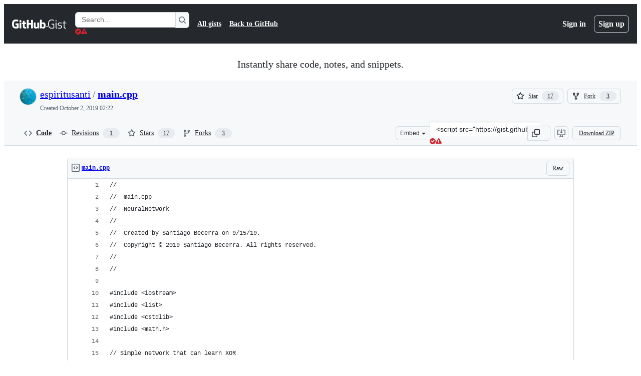

--- FILE ---
content_type: text/html; charset=utf-8
request_url: https://gist.github.com/espiritusanti/b7485c68a06ef2c8c76d8c62c8c39d8f
body_size: 27128
content:






<!DOCTYPE html>
<html
  lang="en"
  
  data-color-mode="auto" data-light-theme="light" data-dark-theme="dark"
  data-a11y-animated-images="system" data-a11y-link-underlines="true"
  
  >




  <head>
    <meta charset="utf-8">
  <link rel="dns-prefetch" href="https://github.githubassets.com">
  <link rel="dns-prefetch" href="https://avatars.githubusercontent.com">
  <link rel="dns-prefetch" href="https://github-cloud.s3.amazonaws.com">
  <link rel="dns-prefetch" href="https://user-images.githubusercontent.com/">
  <link rel="preconnect" href="https://github.githubassets.com" crossorigin>
  <link rel="preconnect" href="https://avatars.githubusercontent.com">

  

  <link crossorigin="anonymous" media="all" rel="stylesheet" href="https://github.githubassets.com/assets/light-dac525bbd821.css" /><link crossorigin="anonymous" media="all" rel="stylesheet" href="https://github.githubassets.com/assets/light_high_contrast-56ccf4057897.css" /><link crossorigin="anonymous" media="all" rel="stylesheet" href="https://github.githubassets.com/assets/dark-784387e86ac0.css" /><link crossorigin="anonymous" media="all" rel="stylesheet" href="https://github.githubassets.com/assets/dark_high_contrast-79bd5fd84a86.css" /><link data-color-theme="light" crossorigin="anonymous" media="all" rel="stylesheet" data-href="https://github.githubassets.com/assets/light-dac525bbd821.css" /><link data-color-theme="light_high_contrast" crossorigin="anonymous" media="all" rel="stylesheet" data-href="https://github.githubassets.com/assets/light_high_contrast-56ccf4057897.css" /><link data-color-theme="light_colorblind" crossorigin="anonymous" media="all" rel="stylesheet" data-href="https://github.githubassets.com/assets/light_colorblind-0e24752a7d2b.css" /><link data-color-theme="light_colorblind_high_contrast" crossorigin="anonymous" media="all" rel="stylesheet" data-href="https://github.githubassets.com/assets/light_colorblind_high_contrast-412af2517363.css" /><link data-color-theme="light_tritanopia" crossorigin="anonymous" media="all" rel="stylesheet" data-href="https://github.githubassets.com/assets/light_tritanopia-6186e83663dc.css" /><link data-color-theme="light_tritanopia_high_contrast" crossorigin="anonymous" media="all" rel="stylesheet" data-href="https://github.githubassets.com/assets/light_tritanopia_high_contrast-9d33c7aea2e7.css" /><link data-color-theme="dark" crossorigin="anonymous" media="all" rel="stylesheet" data-href="https://github.githubassets.com/assets/dark-784387e86ac0.css" /><link data-color-theme="dark_high_contrast" crossorigin="anonymous" media="all" rel="stylesheet" data-href="https://github.githubassets.com/assets/dark_high_contrast-79bd5fd84a86.css" /><link data-color-theme="dark_colorblind" crossorigin="anonymous" media="all" rel="stylesheet" data-href="https://github.githubassets.com/assets/dark_colorblind-75db11311555.css" /><link data-color-theme="dark_colorblind_high_contrast" crossorigin="anonymous" media="all" rel="stylesheet" data-href="https://github.githubassets.com/assets/dark_colorblind_high_contrast-f2c1045899a2.css" /><link data-color-theme="dark_tritanopia" crossorigin="anonymous" media="all" rel="stylesheet" data-href="https://github.githubassets.com/assets/dark_tritanopia-f46d293c6ff3.css" /><link data-color-theme="dark_tritanopia_high_contrast" crossorigin="anonymous" media="all" rel="stylesheet" data-href="https://github.githubassets.com/assets/dark_tritanopia_high_contrast-e4b5684db29d.css" /><link data-color-theme="dark_dimmed" crossorigin="anonymous" media="all" rel="stylesheet" data-href="https://github.githubassets.com/assets/dark_dimmed-72c58078e707.css" /><link data-color-theme="dark_dimmed_high_contrast" crossorigin="anonymous" media="all" rel="stylesheet" data-href="https://github.githubassets.com/assets/dark_dimmed_high_contrast-956cb5dfcb85.css" />

  <style type="text/css">
    :root {
      --tab-size-preference: 4;
    }

    pre, code {
      tab-size: var(--tab-size-preference);
    }
  </style>

    <link crossorigin="anonymous" media="all" rel="stylesheet" href="https://github.githubassets.com/assets/primer-primitives-c37d781e2da5.css" />
    <link crossorigin="anonymous" media="all" rel="stylesheet" href="https://github.githubassets.com/assets/primer-dc3bfaf4b78e.css" />
    <link crossorigin="anonymous" media="all" rel="stylesheet" href="https://github.githubassets.com/assets/global-b0ea6cebe9c5.css" />
    <link crossorigin="anonymous" media="all" rel="stylesheet" href="https://github.githubassets.com/assets/github-7b2c79a47cf5.css" />
  

  

  <script type="application/json" id="client-env">{"locale":"en","featureFlags":["a11y_status_checks_ruleset","actions_custom_images_public_preview_visibility","actions_custom_images_storage_billing_ui_visibility","actions_enable_snapshot_keyword","actions_image_version_event","actions_workflow_language_service","allow_react_navs_in_turbo","alternate_user_config_repo","api_insights_show_missing_data_banner","arianotify_comprehensive_migration","codespaces_prebuild_region_target_update","coding_agent_model_selection","consolidated_custom_properties_values_table","contentful_lp_footnotes","copilot_3p_agent_hovercards","copilot_agent_cli_public_preview","copilot_agent_sessions_alive_updates","copilot_agent_task_list_v2","copilot_agent_tasks_btn_code_nav","copilot_agent_tasks_btn_code_view","copilot_agent_tasks_btn_code_view_lines","copilot_agent_tasks_btn_repo","copilot_api_agentic_issue_marshal_yaml","copilot_byok_extended_capabilities","copilot_chat_agents_empty_state","copilot_chat_attach_multiple_images","copilot_chat_clear_model_selection_for_default_change","copilot_chat_file_redirect","copilot_chat_input_commands","copilot_chat_opening_thread_switch","copilot_chat_reduce_quota_checks","copilot_chat_search_bar_redirect","copilot_chat_selection_attachments","copilot_chat_vision_in_claude","copilot_chat_vision_preview_gate","copilot_coding_agent_task_response","copilot_custom_copilots","copilot_custom_copilots_feature_preview","copilot_duplicate_thread","copilot_extensions_hide_in_dotcom_chat","copilot_extensions_removal_on_marketplace","copilot_features_raycast_logo","copilot_file_block_ref_matching","copilot_ftp_hyperspace_upgrade_prompt","copilot_icebreakers_experiment_dashboard","copilot_icebreakers_experiment_hyperspace","copilot_immersive_generate_thread_name_async","copilot_immersive_job_result_preview","copilot_immersive_structured_model_picker","copilot_immersive_task_hyperlinking","copilot_immersive_task_within_chat_thread","copilot_org_policy_page_focus_mode","copilot_redirect_header_button_to_agents","copilot_security_alert_assignee_options","copilot_share_active_subthread","copilot_spaces_ga","copilot_spaces_individual_policies_ga","copilot_spaces_public_access_to_user_owned_spaces","copilot_spaces_read_access_to_user_owned_spaces","copilot_spaces_report_abuse","copilot_spark_empty_state","copilot_spark_handle_nil_friendly_name","copilot_stable_conversation_view","copilot_swe_agent_progress_commands","copilot_swe_agent_use_subagents","copilot_unconfigured_is_inherited","dashboard_lists_max_age_filter","dashboard_universe_2025_feedback_dialog","dom_node_counts","enterprise_ai_controls","failbot_report_error_react_apps_on_page","fetch_graphql_ignore_fetch_network_errors","flex_cta_groups_mvp","global_nav_react_edit_status_dialog","global_nav_react_feature_preview","global_nav_react_teams_settings_page","global_nav_react_top_repos_api_caching","global_nav_repo_picker_debounce","hyperspace_2025_logged_out_batch_1","initial_per_page_pagination_updates","issue_fields_global_search","issue_fields_report_usage","issue_fields_timeline_events","issues_cache_operation_timeout","issues_cca_assign_actor_with_agent","issues_check_is_repository_writable","issues_expanded_file_types","issues_lazy_load_comment_box_suggestions","issues_preheating_dependency_issues","issues_preheating_issue_row","issues_preheating_memex","issues_preheating_parent_issue","issues_preheating_secondary","issues_preheating_sub_issues","issues_preheating_timeline_issues","issues_react_bots_timeline_pagination","issues_react_chrome_container_query_fix","issues_react_client_side_caching_analytics","issues_react_extended_preheat_analytics","issues_react_label_picker_debounce_filter","issues_react_labelpicker_patch","issues_react_prohibit_title_fallback","issues_react_safari_scroll_preservation","issues_react_turbo_cache_navigation","issues_react_use_turbo_for_cross_repo_navigation","issues_report_sidebar_interactions","lifecycle_label_name_updates","marketing_pages_search_explore_provider","memex_default_issue_create_repository","memex_display_button_config_menu","memex_grouped_by_edit_route","memex_live_update_hovercard","memex_mwl_filter_field_delimiter","mission_control_retry_on_401","mission_control_safe_token_clearing","mission_control_use_body_html","open_agent_session_in_vscode_insiders","open_agent_session_in_vscode_stable","primer_react_css_has_selector_perf","projects_assignee_max_limit","prs_conversations_react_split","react_profile_user_status_dialog_enabled","react_quality_profiling","repo_insights_all_traffic_endpoint","repos_insights_remove_new_url","ruleset_deletion_confirmation","sample_network_conn_type","site_calculator_actions_2025","site_features_copilot_universe","site_homepage_collaborate_video","site_homepage_contentful","site_homepage_eyebrow_banner","site_homepage_universe_animations","site_msbuild_webgl_hero","spark_prompt_secret_scanning","spark_server_connection_status","swe_agent_member_requests","viewscreen_sandbox","webp_support","workbench_store_readonly"],"copilotApiOverrideUrl":"https://api.githubcopilot.com"}</script>
<script crossorigin="anonymous" type="application/javascript" src="https://github.githubassets.com/assets/high-contrast-cookie-ff2c933fbe48.js"></script>
<script crossorigin="anonymous" type="application/javascript" src="https://github.githubassets.com/assets/wp-runtime-1f2cc8d0dcae.js" defer="defer"></script>
<script crossorigin="anonymous" type="application/javascript" src="https://github.githubassets.com/assets/78298-e2b301acbc0e.js" defer="defer"></script>
<script crossorigin="anonymous" type="application/javascript" src="https://github.githubassets.com/assets/6488-de87864e6818.js" defer="defer"></script>
<script crossorigin="anonymous" type="application/javascript" src="https://github.githubassets.com/assets/82075-0a62077d7865.js" defer="defer"></script>
<script crossorigin="anonymous" type="application/javascript" src="https://github.githubassets.com/assets/environment-4b1518f5fbee.js" defer="defer"></script>
<script crossorigin="anonymous" type="application/javascript" src="https://github.githubassets.com/assets/97068-2c8e697c6e8c.js" defer="defer"></script>
<script crossorigin="anonymous" type="application/javascript" src="https://github.githubassets.com/assets/43784-4652ae97a661.js" defer="defer"></script>
<script crossorigin="anonymous" type="application/javascript" src="https://github.githubassets.com/assets/4712-6fc930a63a4b.js" defer="defer"></script>
<script crossorigin="anonymous" type="application/javascript" src="https://github.githubassets.com/assets/81028-4fa90b716172.js" defer="defer"></script>
<script crossorigin="anonymous" type="application/javascript" src="https://github.githubassets.com/assets/74911-313e1ea8beda.js" defer="defer"></script>
<script crossorigin="anonymous" type="application/javascript" src="https://github.githubassets.com/assets/91853-448038d8f9ef.js" defer="defer"></script>
<script crossorigin="anonymous" type="application/javascript" src="https://github.githubassets.com/assets/78143-31968346cf4c.js" defer="defer"></script>
<script crossorigin="anonymous" type="application/javascript" src="https://github.githubassets.com/assets/78954-eeadcb8a29db.js" defer="defer"></script>
<script crossorigin="anonymous" type="application/javascript" src="https://github.githubassets.com/assets/github-elements-c96932270531.js" defer="defer"></script>
<script crossorigin="anonymous" type="application/javascript" src="https://github.githubassets.com/assets/element-registry-6dc66e4ce1b2.js" defer="defer"></script>
<script crossorigin="anonymous" type="application/javascript" src="https://github.githubassets.com/assets/react-core-fbb7101a5e29.js" defer="defer"></script>
<script crossorigin="anonymous" type="application/javascript" src="https://github.githubassets.com/assets/react-lib-b492ee0e2c35.js" defer="defer"></script>
<script crossorigin="anonymous" type="application/javascript" src="https://github.githubassets.com/assets/90780-1a0f3d593ff0.js" defer="defer"></script>
<script crossorigin="anonymous" type="application/javascript" src="https://github.githubassets.com/assets/28546-ee41c9313871.js" defer="defer"></script>
<script crossorigin="anonymous" type="application/javascript" src="https://github.githubassets.com/assets/17688-a9e16fb5ed13.js" defer="defer"></script>
<script crossorigin="anonymous" type="application/javascript" src="https://github.githubassets.com/assets/15938-1bc2c363d5ed.js" defer="defer"></script>
<script crossorigin="anonymous" type="application/javascript" src="https://github.githubassets.com/assets/70191-36bdeb9f5eb6.js" defer="defer"></script>
<script crossorigin="anonymous" type="application/javascript" src="https://github.githubassets.com/assets/7332-5ea4ccf72018.js" defer="defer"></script>
<script crossorigin="anonymous" type="application/javascript" src="https://github.githubassets.com/assets/66721-c03c0d8e4fbe.js" defer="defer"></script>
<script crossorigin="anonymous" type="application/javascript" src="https://github.githubassets.com/assets/51519-d05cf6658c87.js" defer="defer"></script>
<script crossorigin="anonymous" type="application/javascript" src="https://github.githubassets.com/assets/27376-1e4a947f926f.js" defer="defer"></script>
<script crossorigin="anonymous" type="application/javascript" src="https://github.githubassets.com/assets/96384-750ef5263abe.js" defer="defer"></script>
<script crossorigin="anonymous" type="application/javascript" src="https://github.githubassets.com/assets/19718-302da6273821.js" defer="defer"></script>
<script crossorigin="anonymous" type="application/javascript" src="https://github.githubassets.com/assets/behaviors-b1be3c8dda2b.js" defer="defer"></script>
<script crossorigin="anonymous" type="application/javascript" src="https://github.githubassets.com/assets/37911-38a50fdf7d79.js" defer="defer"></script>
<script crossorigin="anonymous" type="application/javascript" src="https://github.githubassets.com/assets/notifications-global-945a9cf8a11b.js" defer="defer"></script>
  
  <script crossorigin="anonymous" type="application/javascript" src="https://github.githubassets.com/assets/5017-b9a13cdd0074.js" defer="defer"></script>
<script crossorigin="anonymous" type="application/javascript" src="https://github.githubassets.com/assets/55526-cc4799be07b0.js" defer="defer"></script>
<script crossorigin="anonymous" type="application/javascript" src="https://github.githubassets.com/assets/gist-a905c0ac0931.js" defer="defer"></script>


  <title>main.cpp · GitHub</title>



  <meta name="route-pattern" content="/:user_id/:gist_id(.:format)" data-turbo-transient>
  <meta name="route-controller" content="gists_gists" data-turbo-transient>
  <meta name="route-action" content="show" data-turbo-transient>
  <meta name="fetch-nonce" content="v2:9bf8edfe-a2b9-6313-4ff6-104c9ad65168">

    
  <meta name="current-catalog-service-hash" content="56253a530ab9027b25719525dcbe6007461a3202218f6f5dfce5a601c121cbcb">


  <meta name="request-id" content="EC04:3377F1:6724FE:84A55C:696C4E05" data-pjax-transient="true"/><meta name="html-safe-nonce" content="db10ec7516b59acc7d96457cd1f767f3e8baf2c916a7c5c5be01ed6ce2aecbea" data-pjax-transient="true"/><meta name="visitor-payload" content="eyJyZWZlcnJlciI6IiIsInJlcXVlc3RfaWQiOiJFQzA0OjMzNzdGMTo2NzI0RkU6ODRBNTVDOjY5NkM0RTA1IiwidmlzaXRvcl9pZCI6IjU3NTg4MTgyODI1NTAwODcxNzMiLCJyZWdpb25fZWRnZSI6ImlhZCIsInJlZ2lvbl9yZW5kZXIiOiJpYWQifQ==" data-pjax-transient="true"/><meta name="visitor-hmac" content="6d13964ca3bf94e49bedb2ac2ac0f0edd09b25a52dc020ecfaa674e5f1f6958f" data-pjax-transient="true"/>




  <meta name="github-keyboard-shortcuts" content="copilot" data-turbo-transient="true" />
  

  <meta name="selected-link" value="gist_code" data-turbo-transient>
  <link rel="assets" href="https://github.githubassets.com/">

    <meta name="google-site-verification" content="Apib7-x98H0j5cPqHWwSMm6dNU4GmODRoqxLiDzdx9I">

<meta name="octolytics-url" content="https://collector.github.com/github/collect" />

  <meta name="analytics-location" content="/&lt;user-name&gt;/&lt;gist-id&gt;" data-turbo-transient="true" />

  




    <meta name="user-login" content="">

  

    <meta name="viewport" content="width=device-width">

    

      <meta name="description" content="GitHub Gist: instantly share code, notes, and snippets.">

      <link rel="search" type="application/opensearchdescription+xml" href="/opensearch-gist.xml" title="Gist">

    <link rel="fluid-icon" href="https://gist.github.com/fluidicon.png" title="GitHub">
    <meta property="fb:app_id" content="1401488693436528">
    <meta name="apple-itunes-app" content="app-id=1477376905, app-argument=https://gist.github.com/espiritusanti/b7485c68a06ef2c8c76d8c62c8c39d8f" />

      <meta name="twitter:image" content="https://github.githubassets.com/assets/gist-og-image-54fd7dc0713e.png" /><meta name="twitter:site" content="@github" /><meta name="twitter:card" content="summary_large_image" /><meta name="twitter:title" content="main.cpp" /><meta name="twitter:description" content="GitHub Gist: instantly share code, notes, and snippets." />
  <meta property="og:image" content="https://github.githubassets.com/assets/gist-og-image-54fd7dc0713e.png" /><meta property="og:image:alt" content="GitHub Gist: instantly share code, notes, and snippets." /><meta property="og:site_name" content="Gist" /><meta property="og:type" content="article" /><meta property="og:title" content="main.cpp" /><meta property="og:url" content="https://gist.github.com/espiritusanti/b7485c68a06ef2c8c76d8c62c8c39d8f" /><meta property="og:description" content="GitHub Gist: instantly share code, notes, and snippets." /><meta property="article:author" content="262588213843476" /><meta property="article:publisher" content="262588213843476" />
  




      <meta name="hostname" content="gist.github.com">



        <meta name="expected-hostname" content="gist.github.com">


  <meta http-equiv="x-pjax-version" content="3581e4945ff8c1c9f4f04f4754a98e461afd48de58b94da42d40434abbc400da" data-turbo-track="reload">
  <meta http-equiv="x-pjax-csp-version" content="21a43568025709b66240454fc92d4f09335a96863f8ab1c46b4a07f6a5b67102" data-turbo-track="reload">
  <meta http-equiv="x-pjax-css-version" content="55b0505ced03db2ce471b1617daeace5e7a81657042cfd93a3d10d1fb8695d21" data-turbo-track="reload">
  <meta http-equiv="x-pjax-js-version" content="5f99f7c1d70f01da5b93e5ca90303359738944d8ab470e396496262c66e60b8d" data-turbo-track="reload">

  <meta name="turbo-cache-control" content="no-preview" data-turbo-transient="">

      <link href="/espiritusanti.atom" rel="alternate" title="atom" type="application/atom+xml">


  <link crossorigin="anonymous" media="all" rel="stylesheet" href="https://github.githubassets.com/assets/gist-8058c9745533.css" />




    <meta name="turbo-body-classes" content="logged-out env-production page-responsive">
  <meta name="disable-turbo" content="false">


  <meta name="browser-stats-url" content="https://api.github.com/_private/browser/stats">

  <meta name="browser-errors-url" content="https://api.github.com/_private/browser/errors">

  <meta name="release" content="38f4d3209478aaeff3ef254f1919defede86af41">
  <meta name="ui-target" content="full">

  <link rel="mask-icon" href="https://github.githubassets.com/assets/pinned-octocat-093da3e6fa40.svg" color="#000000">
  <link rel="alternate icon" class="js-site-favicon" type="image/png" href="https://github.githubassets.com/favicons/favicon.png">
  <link rel="icon" class="js-site-favicon" type="image/svg+xml" href="https://github.githubassets.com/favicons/favicon.svg" data-base-href="https://github.githubassets.com/favicons/favicon">

<meta name="theme-color" content="#1e2327">
<meta name="color-scheme" content="light dark" />



  </head>

  <body class="logged-out env-production page-responsive" style="word-wrap: break-word;" >
    <div data-turbo-body class="logged-out env-production page-responsive" style="word-wrap: break-word;" >
      <div id="__primerPortalRoot__" role="region" style="z-index: 1000; position: absolute; width: 100%;" data-turbo-permanent></div>
      



    <div class="position-relative header-wrapper js-header-wrapper ">
      <a href="#start-of-content" data-skip-target-assigned="false" class="px-2 py-4 color-bg-accent-emphasis color-fg-on-emphasis show-on-focus js-skip-to-content">Skip to content</a>

      <span data-view-component="true" class="progress-pjax-loader Progress position-fixed width-full">
    <span style="width: 0%;" data-view-component="true" class="Progress-item progress-pjax-loader-bar left-0 top-0 color-bg-accent-emphasis"></span>
</span>      
      
      <link crossorigin="anonymous" media="all" rel="stylesheet" href="https://github.githubassets.com/assets/primer-react.7d74e12fb6d12081c276.module.css" />
<link crossorigin="anonymous" media="all" rel="stylesheet" href="https://github.githubassets.com/assets/keyboard-shortcuts-dialog.29aaeaafa90f007c6f61.module.css" />

<react-partial
  partial-name="keyboard-shortcuts-dialog"
  data-ssr="false"
  data-attempted-ssr="false"
  data-react-profiling="true"
>
  
  <script type="application/json" data-target="react-partial.embeddedData">{"props":{"docsUrl":"https://docs.github.com/get-started/accessibility/keyboard-shortcuts"}}</script>
  <div data-target="react-partial.reactRoot"></div>
</react-partial>





      

            <div class="Header js-details-container Details flex-wrap flex-md-nowrap p-responsive" role="banner" >
  <div class="Header-item d-none d-md-flex">
    <a class="Header-link" data-hotkey="g d" aria-label="Gist Homepage " style="--focus-outlineColor: #fff;" href="/">
  <svg aria-hidden="true" height="24" viewBox="0 0 24 24" version="1.1" width="24" data-view-component="true" class="octicon octicon-mark-github v-align-middle d-inline-block d-md-none">
    <path d="M12 1C5.923 1 1 5.923 1 12c0 4.867 3.149 8.979 7.521 10.436.55.096.756-.233.756-.522 0-.262-.013-1.128-.013-2.049-2.764.509-3.479-.674-3.699-1.292-.124-.317-.66-1.293-1.127-1.554-.385-.207-.936-.715-.014-.729.866-.014 1.485.797 1.691 1.128.99 1.663 2.571 1.196 3.204.907.096-.715.385-1.196.701-1.471-2.448-.275-5.005-1.224-5.005-5.432 0-1.196.426-2.186 1.128-2.956-.111-.275-.496-1.402.11-2.915 0 0 .921-.288 3.024 1.128a10.193 10.193 0 0 1 2.75-.371c.936 0 1.871.123 2.75.371 2.104-1.43 3.025-1.128 3.025-1.128.605 1.513.221 2.64.111 2.915.701.77 1.127 1.747 1.127 2.956 0 4.222-2.571 5.157-5.019 5.432.399.344.743 1.004.743 2.035 0 1.471-.014 2.654-.014 3.025 0 .289.206.632.756.522C19.851 20.979 23 16.854 23 12c0-6.077-4.922-11-11-11Z"></path>
</svg>
  <svg aria-hidden="true" height="24" viewBox="0 0 68 24" version="1.1" width="68" data-view-component="true" class="octicon octicon-logo-github v-align-middle d-none d-md-inline-block">
    <path d="M27.8 17.908h-.03c.013 0 .022.014.035.017l.01-.002-.016-.015Zm.005.017c-.14.001-.49.073-.861.073-1.17 0-1.575-.536-1.575-1.234v-4.652h2.385c.135 0 .24-.12.24-.283V9.302c0-.133-.12-.252-.24-.252H25.37V5.913c0-.119-.075-.193-.21-.193h-3.24c-.136 0-.21.074-.21.193V9.14s-1.636.401-1.741.416a.255.255 0 0 0-.195.253v2.021c0 .164.12.282.255.282h1.665v4.876c0 3.627 2.55 3.998 4.29 3.998.796 0 1.756-.252 1.906-.327.09-.03.135-.134.135-.238v-2.23a.264.264 0 0 0-.219-.265Zm35.549-3.272c0-2.69-1.095-3.047-2.25-2.928-.9.06-1.62.505-1.62.505v5.232s.735.506 1.83.536c1.545.044 2.04-.506 2.04-3.345ZM67 14.415c0 5.099-1.665 6.555-4.576 6.555-2.46 0-3.78-1.233-3.78-1.233s-.06.683-.135.773c-.045.089-.12.118-.21.118h-2.22c-.15 0-.286-.119-.286-.252l.03-16.514a.26.26 0 0 1 .255-.252h3.196a.26.26 0 0 1 .255.252v5.604s1.23-.788 3.03-.788l-.015-.03c1.8 0 4.456.67 4.456 5.767ZM53.918 9.05h-3.15c-.165 0-.255.119-.255.282v8.086s-.826.58-1.95.58c-1.126 0-1.456-.506-1.456-1.62v-7.06a.262.262 0 0 0-.255-.254h-3.21a.262.262 0 0 0-.256.253v7.596c0 3.27 1.846 4.087 4.381 4.087 2.085 0 3.78-1.145 3.78-1.145s.076.58.12.67c.03.074.136.133.24.133h2.011a.243.243 0 0 0 .255-.253l.03-11.103c0-.133-.12-.252-.285-.252Zm-35.556-.015h-3.195c-.135 0-.255.134-.255.297v10.91c0 .297.195.401.45.401h2.88c.3 0 .375-.134.375-.401V9.287a.262.262 0 0 0-.255-.252ZM16.787 4.01c-1.155 0-2.07.907-2.07 2.051 0 1.145.915 2.051 2.07 2.051a2.04 2.04 0 0 0 2.04-2.05 2.04 2.04 0 0 0-2.04-2.052Zm24.74-.372H38.36a.262.262 0 0 0-.255.253v6.08H33.14v-6.08a.262.262 0 0 0-.255-.253h-3.196a.262.262 0 0 0-.255.253v16.514c0 .133.135.252.255.252h3.196a.262.262 0 0 0 .255-.253v-7.06h4.966l-.03 7.06c0 .134.12.253.255.253h3.195a.262.262 0 0 0 .255-.253V3.892a.262.262 0 0 0-.255-.253Zm-28.31 7.313v8.532c0 .06-.015.163-.09.193 0 0-1.875 1.323-4.966 1.323C4.426 21 0 19.84 0 12.2S3.87 2.986 7.651 3c3.27 0 4.59.728 4.8.862.06.075.09.134.09.208l-.63 2.646c0 .134-.134.297-.3.253-.54-.164-1.35-.49-3.255-.49-2.205 0-4.575.623-4.575 5.543s2.25 5.5 3.87 5.5c1.38 0 1.875-.164 1.875-.164V13.94H7.321c-.165 0-.285-.12-.285-.253v-2.735c0-.134.12-.252.285-.252h5.61c.166 0 .286.118.286.252Z"></path>
</svg>
  <svg aria-hidden="true" height="24" viewBox="0 0 38 24" version="1.1" width="38" data-view-component="true" class="octicon octicon-logo-gist v-align-middle d-none d-md-inline-block">
    <path d="M7.05 13.095v-1.5h5.28v8.535c-1.17.555-2.925.96-5.385.96C1.665 21.09 0 17.055 0 12.045S1.695 3 6.945 3c2.43 0 3.96.495 4.92.99v1.575c-1.83-.75-3-1.095-4.92-1.095-3.855 0-5.22 3.315-5.22 7.59s1.365 7.575 5.205 7.575c1.335 0 2.97-.105 3.795-.51v-6.03H7.05Zm16.47 1.035h.045c3.33.3 4.125 1.425 4.125 3.345 0 1.815-1.14 3.615-4.71 3.615-1.125 0-2.745-.285-3.495-.585v-1.41c.705.255 1.83.54 3.495.54 2.43 0 3.09-1.035 3.09-2.13 0-1.065-.33-1.815-2.655-2.01-3.39-.3-4.095-1.5-4.095-3.12 0-1.665 1.08-3.465 4.38-3.465 1.095 0 2.34.135 3.375.585v1.41c-.915-.3-1.83-.54-3.405-.54-2.325 0-2.82.855-2.82 2.01 0 1.035.42 1.56 2.67 1.755Zm12.87-4.995v1.275h-3.63v7.305c0 1.425.795 2.01 2.25 2.01.3 0 .63 0 .915-.045v1.335c-.255.045-.75.075-1.035.075-1.965 0-3.75-.9-3.75-3.195v-7.5H28.8v-.72l2.34-.66V5.85l1.62-.465v3.75h3.63ZM16.635 9.09v9.615c0 .81.285 1.05 1.005 1.05v1.335c-1.71 0-2.58-.705-2.58-2.58V9.09h1.575Zm.375-3.495c0 .66-.51 1.17-1.17 1.17a1.14 1.14 0 0 1-1.155-1.17c0-.66.48-1.17 1.155-1.17s1.17.51 1.17 1.17Z"></path>
</svg>
</a>


  </div>

  <div class="Header-item d-md-none">
      <button aria-label="Toggle navigation" aria-expanded="false" type="button" data-view-component="true" class="Header-link js-details-target btn-link">    <svg aria-hidden="true" height="24" viewBox="0 0 24 24" version="1.1" width="24" data-view-component="true" class="octicon octicon-three-bars">
    <path d="M3.75 5.25a.75.75 0 0 0 0 1.5h16.5a.75.75 0 0 0 0-1.5H3.75Zm0 6a.75.75 0 0 0 0 1.5h16.5a.75.75 0 0 0 0-1.5H3.75Zm0 6a.75.75 0 0 0 0 1.5h16.5a.75.75 0 0 0 0-1.5H3.75Z"></path>
</svg>
</button>  </div>

  <div class="Header-item Header-item--full js-site-search flex-column flex-md-row width-full flex-order-2 flex-md-order-none mr-0 mr-md-3 mt-3 mt-md-0 Details-content--hidden-not-important d-md-flex">
      <div class="header-search flex-self-stretch flex-md-self-auto mr-0 mr-md-3 mb-3 mb-md-0">
  <!-- '"` --><!-- </textarea></xmp> --></option></form><form data-turbo="false" action="/search" accept-charset="UTF-8" method="get">
    <div class="d-flex">
        <primer-text-field class="FormControl width-full FormControl--fullWidth">
      <label class="sr-only FormControl-label" for="q">
        Search Gists
</label>    
  <div class="FormControl-input-wrap">
    
      <input placeholder="Search..." aria-describedby="validation-a2dc83f0-a857-4940-8bc1-1a479cf1186d" data-target="primer-text-field.inputElement " class="form-control FormControl-input FormControl-medium rounded-right-0" type="text" name="q" id="q" />
</div>
      <div class="FormControl-inlineValidation" id="validation-a2dc83f0-a857-4940-8bc1-1a479cf1186d" hidden="hidden">
  <span class="FormControl-inlineValidation--visual" data-target="primer-text-field.validationSuccessIcon" hidden><svg aria-hidden="true" height="12" viewBox="0 0 12 12" version="1.1" width="12" data-view-component="true" class="octicon octicon-check-circle-fill">
    <path d="M6 0a6 6 0 1 1 0 12A6 6 0 0 1 6 0Zm-.705 8.737L9.63 4.403 8.392 3.166 5.295 6.263l-1.7-1.702L2.356 5.8l2.938 2.938Z"></path>
</svg></span>
  <span class=" FormControl-inlineValidation--visual" data-target="primer-text-field.validationErrorIcon"><svg aria-hidden="true" height="12" viewBox="0 0 12 12" version="1.1" width="12" data-view-component="true" class="octicon octicon-alert-fill">
    <path d="M4.855.708c.5-.896 1.79-.896 2.29 0l4.675 8.351a1.312 1.312 0 0 1-1.146 1.954H1.33A1.313 1.313 0 0 1 .183 9.058ZM7 7V3H5v4Zm-1 3a1 1 0 1 0 0-2 1 1 0 0 0 0 2Z"></path>
</svg></span>
  <span></span>
</div>
    
</primer-text-field>
      <button id="icon-button-5388a353-512d-411c-83cc-ba24f26da2cb" aria-labelledby="tooltip-9f90d263-1734-4db3-8fc4-7f3a7edff6d7" type="submit" data-view-component="true" class="Button Button--iconOnly Button--secondary Button--medium rounded-left-0">  <svg aria-hidden="true" height="16" viewBox="0 0 16 16" version="1.1" width="16" data-view-component="true" class="octicon octicon-search Button-visual">
    <path d="M10.68 11.74a6 6 0 0 1-7.922-8.982 6 6 0 0 1 8.982 7.922l3.04 3.04a.749.749 0 0 1-.326 1.275.749.749 0 0 1-.734-.215ZM11.5 7a4.499 4.499 0 1 0-8.997 0A4.499 4.499 0 0 0 11.5 7Z"></path>
</svg>
</button><tool-tip id="tooltip-9f90d263-1734-4db3-8fc4-7f3a7edff6d7" for="icon-button-5388a353-512d-411c-83cc-ba24f26da2cb" popover="manual" data-direction="s" data-type="label" data-view-component="true" class="sr-only position-absolute">Search Gists</tool-tip>

    </div>
</form></div>


    <nav aria-label="Global" class="d-flex flex-column flex-md-row flex-self-stretch flex-md-self-auto">
  <a class="Header-link mr-0 mr-md-3 py-2 py-md-0 border-top border-md-top-0 border-white-fade" data-ga-click="Header, go to all gists, text:all gists" href="/discover">All gists</a>

  <a class="Header-link mr-0 mr-md-3 py-2 py-md-0 border-top border-md-top-0 border-white-fade" data-ga-click="Header, go to GitHub, text:Back to GitHub" href="https://github.com">Back to GitHub</a>

    <a class="Header-link d-block d-md-none mr-0 mr-md-3 py-2 py-md-0 border-top border-md-top-0 border-white-fade" data-ga-click="Header, sign in" data-hydro-click="{&quot;event_type&quot;:&quot;authentication.click&quot;,&quot;payload&quot;:{&quot;location_in_page&quot;:&quot;gist header&quot;,&quot;repository_id&quot;:null,&quot;auth_type&quot;:&quot;LOG_IN&quot;,&quot;originating_url&quot;:&quot;https://gist.github.com/espiritusanti/b7485c68a06ef2c8c76d8c62c8c39d8f&quot;,&quot;user_id&quot;:null}}" data-hydro-click-hmac="17b01929717ac933351439295c5b4c35991f1fd2cc9c225bd29e0ce0f81450d9" href="https://gist.github.com/auth/github?return_to=https%3A%2F%2Fgist.github.com%2Fespiritusanti%2Fb7485c68a06ef2c8c76d8c62c8c39d8f">
      Sign in
</a>
      <a class="Header-link d-block d-md-none mr-0 mr-md-3 py-2 py-md-0 border-top border-md-top-0 border-white-fade" data-ga-click="Header, sign up" data-hydro-click="{&quot;event_type&quot;:&quot;authentication.click&quot;,&quot;payload&quot;:{&quot;location_in_page&quot;:&quot;gist header&quot;,&quot;repository_id&quot;:null,&quot;auth_type&quot;:&quot;SIGN_UP&quot;,&quot;originating_url&quot;:&quot;https://gist.github.com/espiritusanti/b7485c68a06ef2c8c76d8c62c8c39d8f&quot;,&quot;user_id&quot;:null}}" data-hydro-click-hmac="752b041499e2034645f051010bc726c81fce70c8e9de63d15f440e28251d631e" href="/join?return_to=https%3A%2F%2Fgist.github.com%2Fespiritusanti%2Fb7485c68a06ef2c8c76d8c62c8c39d8f&amp;source=header-gist">
        Sign up
</a></nav>

  </div>

  <div class="Header-item Header-item--full flex-justify-center d-md-none position-relative">
    <a class="Header-link" data-hotkey="g d" aria-label="Gist Homepage " style="--focus-outlineColor: #fff;" href="/">
  <svg aria-hidden="true" height="24" viewBox="0 0 24 24" version="1.1" width="24" data-view-component="true" class="octicon octicon-mark-github v-align-middle d-inline-block d-md-none">
    <path d="M12 1C5.923 1 1 5.923 1 12c0 4.867 3.149 8.979 7.521 10.436.55.096.756-.233.756-.522 0-.262-.013-1.128-.013-2.049-2.764.509-3.479-.674-3.699-1.292-.124-.317-.66-1.293-1.127-1.554-.385-.207-.936-.715-.014-.729.866-.014 1.485.797 1.691 1.128.99 1.663 2.571 1.196 3.204.907.096-.715.385-1.196.701-1.471-2.448-.275-5.005-1.224-5.005-5.432 0-1.196.426-2.186 1.128-2.956-.111-.275-.496-1.402.11-2.915 0 0 .921-.288 3.024 1.128a10.193 10.193 0 0 1 2.75-.371c.936 0 1.871.123 2.75.371 2.104-1.43 3.025-1.128 3.025-1.128.605 1.513.221 2.64.111 2.915.701.77 1.127 1.747 1.127 2.956 0 4.222-2.571 5.157-5.019 5.432.399.344.743 1.004.743 2.035 0 1.471-.014 2.654-.014 3.025 0 .289.206.632.756.522C19.851 20.979 23 16.854 23 12c0-6.077-4.922-11-11-11Z"></path>
</svg>
  <svg aria-hidden="true" height="24" viewBox="0 0 68 24" version="1.1" width="68" data-view-component="true" class="octicon octicon-logo-github v-align-middle d-none d-md-inline-block">
    <path d="M27.8 17.908h-.03c.013 0 .022.014.035.017l.01-.002-.016-.015Zm.005.017c-.14.001-.49.073-.861.073-1.17 0-1.575-.536-1.575-1.234v-4.652h2.385c.135 0 .24-.12.24-.283V9.302c0-.133-.12-.252-.24-.252H25.37V5.913c0-.119-.075-.193-.21-.193h-3.24c-.136 0-.21.074-.21.193V9.14s-1.636.401-1.741.416a.255.255 0 0 0-.195.253v2.021c0 .164.12.282.255.282h1.665v4.876c0 3.627 2.55 3.998 4.29 3.998.796 0 1.756-.252 1.906-.327.09-.03.135-.134.135-.238v-2.23a.264.264 0 0 0-.219-.265Zm35.549-3.272c0-2.69-1.095-3.047-2.25-2.928-.9.06-1.62.505-1.62.505v5.232s.735.506 1.83.536c1.545.044 2.04-.506 2.04-3.345ZM67 14.415c0 5.099-1.665 6.555-4.576 6.555-2.46 0-3.78-1.233-3.78-1.233s-.06.683-.135.773c-.045.089-.12.118-.21.118h-2.22c-.15 0-.286-.119-.286-.252l.03-16.514a.26.26 0 0 1 .255-.252h3.196a.26.26 0 0 1 .255.252v5.604s1.23-.788 3.03-.788l-.015-.03c1.8 0 4.456.67 4.456 5.767ZM53.918 9.05h-3.15c-.165 0-.255.119-.255.282v8.086s-.826.58-1.95.58c-1.126 0-1.456-.506-1.456-1.62v-7.06a.262.262 0 0 0-.255-.254h-3.21a.262.262 0 0 0-.256.253v7.596c0 3.27 1.846 4.087 4.381 4.087 2.085 0 3.78-1.145 3.78-1.145s.076.58.12.67c.03.074.136.133.24.133h2.011a.243.243 0 0 0 .255-.253l.03-11.103c0-.133-.12-.252-.285-.252Zm-35.556-.015h-3.195c-.135 0-.255.134-.255.297v10.91c0 .297.195.401.45.401h2.88c.3 0 .375-.134.375-.401V9.287a.262.262 0 0 0-.255-.252ZM16.787 4.01c-1.155 0-2.07.907-2.07 2.051 0 1.145.915 2.051 2.07 2.051a2.04 2.04 0 0 0 2.04-2.05 2.04 2.04 0 0 0-2.04-2.052Zm24.74-.372H38.36a.262.262 0 0 0-.255.253v6.08H33.14v-6.08a.262.262 0 0 0-.255-.253h-3.196a.262.262 0 0 0-.255.253v16.514c0 .133.135.252.255.252h3.196a.262.262 0 0 0 .255-.253v-7.06h4.966l-.03 7.06c0 .134.12.253.255.253h3.195a.262.262 0 0 0 .255-.253V3.892a.262.262 0 0 0-.255-.253Zm-28.31 7.313v8.532c0 .06-.015.163-.09.193 0 0-1.875 1.323-4.966 1.323C4.426 21 0 19.84 0 12.2S3.87 2.986 7.651 3c3.27 0 4.59.728 4.8.862.06.075.09.134.09.208l-.63 2.646c0 .134-.134.297-.3.253-.54-.164-1.35-.49-3.255-.49-2.205 0-4.575.623-4.575 5.543s2.25 5.5 3.87 5.5c1.38 0 1.875-.164 1.875-.164V13.94H7.321c-.165 0-.285-.12-.285-.253v-2.735c0-.134.12-.252.285-.252h5.61c.166 0 .286.118.286.252Z"></path>
</svg>
  <svg aria-hidden="true" height="24" viewBox="0 0 38 24" version="1.1" width="38" data-view-component="true" class="octicon octicon-logo-gist v-align-middle d-none d-md-inline-block">
    <path d="M7.05 13.095v-1.5h5.28v8.535c-1.17.555-2.925.96-5.385.96C1.665 21.09 0 17.055 0 12.045S1.695 3 6.945 3c2.43 0 3.96.495 4.92.99v1.575c-1.83-.75-3-1.095-4.92-1.095-3.855 0-5.22 3.315-5.22 7.59s1.365 7.575 5.205 7.575c1.335 0 2.97-.105 3.795-.51v-6.03H7.05Zm16.47 1.035h.045c3.33.3 4.125 1.425 4.125 3.345 0 1.815-1.14 3.615-4.71 3.615-1.125 0-2.745-.285-3.495-.585v-1.41c.705.255 1.83.54 3.495.54 2.43 0 3.09-1.035 3.09-2.13 0-1.065-.33-1.815-2.655-2.01-3.39-.3-4.095-1.5-4.095-3.12 0-1.665 1.08-3.465 4.38-3.465 1.095 0 2.34.135 3.375.585v1.41c-.915-.3-1.83-.54-3.405-.54-2.325 0-2.82.855-2.82 2.01 0 1.035.42 1.56 2.67 1.755Zm12.87-4.995v1.275h-3.63v7.305c0 1.425.795 2.01 2.25 2.01.3 0 .63 0 .915-.045v1.335c-.255.045-.75.075-1.035.075-1.965 0-3.75-.9-3.75-3.195v-7.5H28.8v-.72l2.34-.66V5.85l1.62-.465v3.75h3.63ZM16.635 9.09v9.615c0 .81.285 1.05 1.005 1.05v1.335c-1.71 0-2.58-.705-2.58-2.58V9.09h1.575Zm.375-3.495c0 .66-.51 1.17-1.17 1.17a1.14 1.14 0 0 1-1.155-1.17c0-.66.48-1.17 1.155-1.17s1.17.51 1.17 1.17Z"></path>
</svg>
</a>


  </div>

    <div class="Header-item f4 mr-0" role="navigation" aria-label="Sign in or sign up">
      <a class="Header-link no-underline mr-3" data-ga-click="Header, sign in" data-hydro-click="{&quot;event_type&quot;:&quot;authentication.click&quot;,&quot;payload&quot;:{&quot;location_in_page&quot;:&quot;gist header&quot;,&quot;repository_id&quot;:null,&quot;auth_type&quot;:&quot;LOG_IN&quot;,&quot;originating_url&quot;:&quot;https://gist.github.com/espiritusanti/b7485c68a06ef2c8c76d8c62c8c39d8f&quot;,&quot;user_id&quot;:null}}" data-hydro-click-hmac="17b01929717ac933351439295c5b4c35991f1fd2cc9c225bd29e0ce0f81450d9" href="https://gist.github.com/auth/github?return_to=https%3A%2F%2Fgist.github.com%2Fespiritusanti%2Fb7485c68a06ef2c8c76d8c62c8c39d8f">
        Sign&nbsp;in
</a>        <a class="Header-link d-inline-block no-underline border color-border-default rounded px-2 py-1" data-ga-click="Header, sign up" data-hydro-click="{&quot;event_type&quot;:&quot;authentication.click&quot;,&quot;payload&quot;:{&quot;location_in_page&quot;:&quot;gist header&quot;,&quot;repository_id&quot;:null,&quot;auth_type&quot;:&quot;SIGN_UP&quot;,&quot;originating_url&quot;:&quot;https://gist.github.com/espiritusanti/b7485c68a06ef2c8c76d8c62c8c39d8f&quot;,&quot;user_id&quot;:null}}" data-hydro-click-hmac="752b041499e2034645f051010bc726c81fce70c8e9de63d15f440e28251d631e" href="/join?return_to=https%3A%2F%2Fgist.github.com%2Fespiritusanti%2Fb7485c68a06ef2c8c76d8c62c8c39d8f&amp;source=header-gist">
          Sign&nbsp;up
</a>    </div>
</div>



      <div hidden="hidden" data-view-component="true" class="js-stale-session-flash stale-session-flash flash flash-warn flash-full">
  
        <svg aria-hidden="true" height="16" viewBox="0 0 16 16" version="1.1" width="16" data-view-component="true" class="octicon octicon-alert">
    <path d="M6.457 1.047c.659-1.234 2.427-1.234 3.086 0l6.082 11.378A1.75 1.75 0 0 1 14.082 15H1.918a1.75 1.75 0 0 1-1.543-2.575Zm1.763.707a.25.25 0 0 0-.44 0L1.698 13.132a.25.25 0 0 0 .22.368h12.164a.25.25 0 0 0 .22-.368Zm.53 3.996v2.5a.75.75 0 0 1-1.5 0v-2.5a.75.75 0 0 1 1.5 0ZM9 11a1 1 0 1 1-2 0 1 1 0 0 1 2 0Z"></path>
</svg>
        <span class="js-stale-session-flash-signed-in" hidden>You signed in with another tab or window. <a class="Link--inTextBlock" href="">Reload</a> to refresh your session.</span>
        <span class="js-stale-session-flash-signed-out" hidden>You signed out in another tab or window. <a class="Link--inTextBlock" href="">Reload</a> to refresh your session.</span>
        <span class="js-stale-session-flash-switched" hidden>You switched accounts on another tab or window. <a class="Link--inTextBlock" href="">Reload</a> to refresh your session.</span>

    <button id="icon-button-edd16b6d-d59b-4835-b41b-0471a134d05a" aria-labelledby="tooltip-6a633353-7d90-49bf-938e-265c2f9e3b19" type="button" data-view-component="true" class="Button Button--iconOnly Button--invisible Button--medium flash-close js-flash-close">  <svg aria-hidden="true" height="16" viewBox="0 0 16 16" version="1.1" width="16" data-view-component="true" class="octicon octicon-x Button-visual">
    <path d="M3.72 3.72a.75.75 0 0 1 1.06 0L8 6.94l3.22-3.22a.749.749 0 0 1 1.275.326.749.749 0 0 1-.215.734L9.06 8l3.22 3.22a.749.749 0 0 1-.326 1.275.749.749 0 0 1-.734-.215L8 9.06l-3.22 3.22a.751.751 0 0 1-1.042-.018.751.751 0 0 1-.018-1.042L6.94 8 3.72 4.78a.75.75 0 0 1 0-1.06Z"></path>
</svg>
</button><tool-tip id="tooltip-6a633353-7d90-49bf-938e-265c2f9e3b19" for="icon-button-edd16b6d-d59b-4835-b41b-0471a134d05a" popover="manual" data-direction="s" data-type="label" data-view-component="true" class="sr-only position-absolute">Dismiss alert</tool-tip>


  
</div>
    </div>

  <div id="start-of-content" class="show-on-focus"></div>








    <div id="js-flash-container" class="flash-container" data-turbo-replace>




  <template class="js-flash-template">
    
<div class="flash flash-full   {{ className }}">
  <div >
    <button autofocus class="flash-close js-flash-close" type="button" aria-label="Dismiss this message">
      <svg aria-hidden="true" height="16" viewBox="0 0 16 16" version="1.1" width="16" data-view-component="true" class="octicon octicon-x">
    <path d="M3.72 3.72a.75.75 0 0 1 1.06 0L8 6.94l3.22-3.22a.749.749 0 0 1 1.275.326.749.749 0 0 1-.215.734L9.06 8l3.22 3.22a.749.749 0 0 1-.326 1.275.749.749 0 0 1-.734-.215L8 9.06l-3.22 3.22a.751.751 0 0 1-1.042-.018.751.751 0 0 1-.018-1.042L6.94 8 3.72 4.78a.75.75 0 0 1 0-1.06Z"></path>
</svg>
    </button>
    <div aria-atomic="true" role="alert" class="js-flash-alert">
      
      <div>{{ message }}</div>

    </div>
  </div>
</div>
  </template>
</div>


    






  <div
    class="application-main "
    data-commit-hovercards-enabled
    data-discussion-hovercards-enabled
    data-issue-and-pr-hovercards-enabled
    data-project-hovercards-enabled
  >
        <div itemscope itemtype="http://schema.org/Code">
    <main id="gist-pjax-container">
      

  <div class="gist-detail-intro gist-banner pb-3">
    <div class="text-center container-lg px-3">
      <p class="lead">
        Instantly share code, notes, and snippets.
      </p>
    </div>
  </div>


<div class="gisthead pagehead pb-0 pt-3 mb-4">
  <div class="px-0">
    
  
<div class="mb-3 d-flex px-3 px-md-3 px-lg-5">
  <div class="flex-auto min-width-0 width-fit mr-3">
    <div class="d-flex">
      <div class="d-none d-md-block">
        <a class="mr-2 flex-shrink-0" data-hovercard-type="user" data-hovercard-url="/users/espiritusanti/hovercard" data-octo-click="hovercard-link-click" data-octo-dimensions="link_type:self" href="/espiritusanti"><img class="avatar avatar-user" src="https://avatars.githubusercontent.com/u/11773637?s=64&amp;v=4" width="32" height="32" alt="@espiritusanti" /></a>
      </div>
      <div class="d-flex flex-column width-full">
        <div class="d-flex flex-row width-full">
          <h1 class="wb-break-word f3 text-normal mb-md-0 mb-1">
            <span class="author"><a data-hovercard-type="user" data-hovercard-url="/users/espiritusanti/hovercard" data-octo-click="hovercard-link-click" data-octo-dimensions="link_type:self" href="/espiritusanti">espiritusanti</a></span><!--
                --><span class="mx-1 color-fg-muted">/</span><!--
                --><strong itemprop="name" class="css-truncate-target mr-1" style="max-width: 410px"><a href="/espiritusanti/b7485c68a06ef2c8c76d8c62c8c39d8f">main.cpp</a></strong>
          </h1>
        </div>

        <div class="note m-0">
          Created
          <relative-time tense="past" datetime="2019-10-02T02:22:04Z" data-view-component="true">October 2, 2019 02:22</relative-time>
        </div>
      </div>
    </div>
  </div>
  <ul class="d-md-flex pagehead-actions float-none mr-2">
  </ul>
  <div class="d-inline-block d-md-none ml-auto">
    <action-menu data-select-variant="none" data-view-component="true" class="flex-self-start ml-auto d-inline-block">
  <focus-group direction="vertical" mnemonics retain>
    <button id="gist_options-button" popovertarget="gist_options-overlay" aria-controls="gist_options-list" aria-haspopup="true" aria-labelledby="tooltip-3bafd956-dac8-4095-80ca-2017e5fe4652" type="button" data-view-component="true" class="Button Button--iconOnly Button--secondary Button--small">  <svg aria-hidden="true" height="16" viewBox="0 0 16 16" version="1.1" width="16" data-view-component="true" class="octicon octicon-kebab-horizontal Button-visual">
    <path d="M8 9a1.5 1.5 0 1 0 0-3 1.5 1.5 0 0 0 0 3ZM1.5 9a1.5 1.5 0 1 0 0-3 1.5 1.5 0 0 0 0 3Zm13 0a1.5 1.5 0 1 0 0-3 1.5 1.5 0 0 0 0 3Z"></path>
</svg>
</button><tool-tip id="tooltip-3bafd956-dac8-4095-80ca-2017e5fe4652" for="gist_options-button" popover="manual" data-direction="s" data-type="label" data-view-component="true" class="sr-only position-absolute">Show Gist options</tool-tip>


<anchored-position data-target="action-menu.overlay" id="gist_options-overlay" anchor="gist_options-button" align="start" side="outside-bottom" anchor-offset="normal" popover="auto" data-view-component="true">
  <div data-view-component="true" class="Overlay Overlay--size-auto">
    
      <div data-view-component="true" class="Overlay-body Overlay-body--paddingNone">          <action-list>
  <div data-view-component="true">
    <ul aria-labelledby="gist_options-button" id="gist_options-list" role="menu" data-view-component="true" class="ActionListWrap--inset ActionListWrap">
        <li rel="nofollow" data-hydro-click="{&quot;event_type&quot;:&quot;clone_or_download.click&quot;,&quot;payload&quot;:{&quot;feature_clicked&quot;:&quot;DOWNLOAD_ZIP&quot;,&quot;git_repository_type&quot;:&quot;GIST&quot;,&quot;gist_id&quot;:98657565,&quot;originating_url&quot;:&quot;https://gist.github.com/espiritusanti/b7485c68a06ef2c8c76d8c62c8c39d8f&quot;,&quot;user_id&quot;:null}}" data-hydro-click-hmac="300a64eb379b365b2750e09ee96b17f9423c90ad4da19e23fa0f43ed9aeba8e0" data-ga-click="Gist, download zip, location:gist overview" data-targets="action-list.items" data-item-id="download_from_gist_options" role="none" data-view-component="true" class="ActionListItem">
    
    
    <a tabindex="-1" id="item-4f14a82c-f094-4d38-9ebf-d83d39a14e62" href="/espiritusanti/b7485c68a06ef2c8c76d8c62c8c39d8f/archive/6b45709d92a62bb14d691ba96f6e8e3053894a04.zip" role="menuitem" data-view-component="true" class="ActionListContent ActionListContent--visual16">
        <span class="ActionListItem-visual ActionListItem-visual--leading">
          <svg aria-hidden="true" height="16" viewBox="0 0 16 16" version="1.1" width="16" data-view-component="true" class="octicon octicon-download">
    <path d="M2.75 14A1.75 1.75 0 0 1 1 12.25v-2.5a.75.75 0 0 1 1.5 0v2.5c0 .138.112.25.25.25h10.5a.25.25 0 0 0 .25-.25v-2.5a.75.75 0 0 1 1.5 0v2.5A1.75 1.75 0 0 1 13.25 14Z"></path><path d="M7.25 7.689V2a.75.75 0 0 1 1.5 0v5.689l1.97-1.969a.749.749 0 1 1 1.06 1.06l-3.25 3.25a.749.749 0 0 1-1.06 0L4.22 6.78a.749.749 0 1 1 1.06-1.06l1.97 1.969Z"></path>
</svg>
        </span>
      
        <span data-view-component="true" class="ActionListItem-label">
          Download ZIP
</span>      
</a>
  
</li>
</ul>    
</div></action-list>


</div>
      
</div></anchored-position>  </focus-group>
</action-menu>  </div>
  <ul class="d-md-flex d-none pagehead-actions float-none">


      <li>
          <a id="gist-star-button" href="/login?return_to=https%3A%2F%2Fgist.github.com%2Fespiritusanti%2Fb7485c68a06ef2c8c76d8c62c8c39d8f" rel="nofollow" data-hydro-click="{&quot;event_type&quot;:&quot;authentication.click&quot;,&quot;payload&quot;:{&quot;location_in_page&quot;:&quot;gist star button&quot;,&quot;repository_id&quot;:null,&quot;auth_type&quot;:&quot;LOG_IN&quot;,&quot;originating_url&quot;:&quot;https://gist.github.com/espiritusanti/b7485c68a06ef2c8c76d8c62c8c39d8f&quot;,&quot;user_id&quot;:null}}" data-hydro-click-hmac="b86c6ff4d6567df82e92cff803e8e7804217f80ee6affd9bd6553ec12e587687" aria-label="You must be signed in to star a gist" data-view-component="true" class="btn-with-count Button--secondary Button--small Button">  <span class="Button-content">
      <span class="Button-visual Button-leadingVisual">
        <svg aria-hidden="true" height="16" viewBox="0 0 16 16" version="1.1" width="16" data-view-component="true" class="octicon octicon-star">
    <path d="M8 .25a.75.75 0 0 1 .673.418l1.882 3.815 4.21.612a.75.75 0 0 1 .416 1.279l-3.046 2.97.719 4.192a.751.751 0 0 1-1.088.791L8 12.347l-3.766 1.98a.75.75 0 0 1-1.088-.79l.72-4.194L.818 6.374a.75.75 0 0 1 .416-1.28l4.21-.611L7.327.668A.75.75 0 0 1 8 .25Zm0 2.445L6.615 5.5a.75.75 0 0 1-.564.41l-3.097.45 2.24 2.184a.75.75 0 0 1 .216.664l-.528 3.084 2.769-1.456a.75.75 0 0 1 .698 0l2.77 1.456-.53-3.084a.75.75 0 0 1 .216-.664l2.24-2.183-3.096-.45a.75.75 0 0 1-.564-.41L8 2.694Z"></path>
</svg>
      </span>
    <span class="Button-label">Star</span>
      <span class="Button-visual Button-trailingVisual">
          <span class="d-flex" aria-hidden="true"><span title="17" data-view-component="true" class="Counter">17</span></span>
          <span class="sr-only">(<span title="17" data-view-component="true" class="Counter">17</span>)</span>
      </span>
  </span>
</a><tool-tip id="tooltip-778f58b0-7fc5-4e25-b695-ade8591710d7" for="gist-star-button" popover="manual" data-direction="n" data-type="description" data-view-component="true" class="sr-only position-absolute">You must be signed in to star a gist</tool-tip>

      </li>
        <li>
            <a id="gist-fork-button" href="/login?return_to=https%3A%2F%2Fgist.github.com%2Fespiritusanti%2Fb7485c68a06ef2c8c76d8c62c8c39d8f" rel="nofollow" data-hydro-click="{&quot;event_type&quot;:&quot;authentication.click&quot;,&quot;payload&quot;:{&quot;location_in_page&quot;:&quot;gist fork button&quot;,&quot;repository_id&quot;:null,&quot;auth_type&quot;:&quot;LOG_IN&quot;,&quot;originating_url&quot;:&quot;https://gist.github.com/espiritusanti/b7485c68a06ef2c8c76d8c62c8c39d8f&quot;,&quot;user_id&quot;:null}}" data-hydro-click-hmac="19380f37c4e726089bebe44b193a34d3ca96b610e120ca4a5fa6974356b45e80" aria-label="You must be signed in to fork a gist" data-view-component="true" class="btn-with-count Button--secondary Button--small Button">  <span class="Button-content">
      <span class="Button-visual Button-leadingVisual">
        <svg aria-hidden="true" height="16" viewBox="0 0 16 16" version="1.1" width="16" data-view-component="true" class="octicon octicon-repo-forked">
    <path d="M5 5.372v.878c0 .414.336.75.75.75h4.5a.75.75 0 0 0 .75-.75v-.878a2.25 2.25 0 1 1 1.5 0v.878a2.25 2.25 0 0 1-2.25 2.25h-1.5v2.128a2.251 2.251 0 1 1-1.5 0V8.5h-1.5A2.25 2.25 0 0 1 3.5 6.25v-.878a2.25 2.25 0 1 1 1.5 0ZM5 3.25a.75.75 0 1 0-1.5 0 .75.75 0 0 0 1.5 0Zm6.75.75a.75.75 0 1 0 0-1.5.75.75 0 0 0 0 1.5Zm-3 8.75a.75.75 0 1 0-1.5 0 .75.75 0 0 0 1.5 0Z"></path>
</svg>
      </span>
    <span class="Button-label">Fork</span>
      <span class="Button-visual Button-trailingVisual">
          <span class="d-flex" aria-hidden="true"><span title="3" data-view-component="true" class="Counter">3</span></span>
          <span class="sr-only">(<span title="3" data-view-component="true" class="Counter">3</span>)</span>
      </span>
  </span>
</a><tool-tip id="tooltip-5855b4df-f4b5-4e77-8664-64ceb404e42d" for="gist-fork-button" popover="manual" data-direction="n" data-type="description" data-view-component="true" class="sr-only position-absolute">You must be signed in to fork a gist</tool-tip>

        </li>
  </ul>
</div>

  <ul class="d-flex d-md-none px-3 mb-2 pagehead-actions float-none" >
    <li>
      
<div data-view-component="true" class="flex-items-center d-inline-flex">
    <select-panel data-menu-input="gist-share-url-sized-down" id="select-panel-8f9578e5-4bae-426c-98e7-b9172a991a5f" anchor-align="start" anchor-side="outside-bottom" data-menu-input="gist-share-url-sized-down" data-select-variant="single" data-fetch-strategy="local" data-open-on-load="false" data-dynamic-label="true" data-view-component="true" class="flex-shrink-0">
  <dialog-helper>
    <button id="select-panel-8f9578e5-4bae-426c-98e7-b9172a991a5f-button" aria-controls="select-panel-8f9578e5-4bae-426c-98e7-b9172a991a5f-dialog" aria-haspopup="dialog" aria-expanded="false" type="button" data-view-component="true" class="rounded-right-0 border-right-0 Button--secondary Button--small Button">  <span class="Button-content">
    <span class="Button-label">Embed</span>
  </span>
    <span class="Button-visual Button-trailingAction">
      <svg aria-hidden="true" height="16" viewBox="0 0 16 16" version="1.1" width="16" data-view-component="true" class="octicon octicon-triangle-down">
    <path d="m4.427 7.427 3.396 3.396a.25.25 0 0 0 .354 0l3.396-3.396A.25.25 0 0 0 11.396 7H4.604a.25.25 0 0 0-.177.427Z"></path>
</svg>
    </span>
</button>

    <dialog id="select-panel-8f9578e5-4bae-426c-98e7-b9172a991a5f-dialog" aria-labelledby="select-panel-8f9578e5-4bae-426c-98e7-b9172a991a5f-dialog-title" data-target="select-panel.dialog" style="position: absolute;" data-view-component="true" class="Overlay Overlay-whenNarrow Overlay--size-small-portrait">
      <div data-view-component="true" class="Overlay-header">
  <div class="Overlay-headerContentWrap">
    <div class="Overlay-titleWrap">
      <h1 class="Overlay-title " id="select-panel-8f9578e5-4bae-426c-98e7-b9172a991a5f-dialog-title">
        Select an option
      </h1>
        
    </div>
    <div class="Overlay-actionWrap">
      <button data-close-dialog-id="select-panel-8f9578e5-4bae-426c-98e7-b9172a991a5f-dialog" aria-label="Close" aria-label="Close" type="button" data-view-component="true" class="close-button Overlay-closeButton"><svg aria-hidden="true" height="16" viewBox="0 0 16 16" version="1.1" width="16" data-view-component="true" class="octicon octicon-x">
    <path d="M3.72 3.72a.75.75 0 0 1 1.06 0L8 6.94l3.22-3.22a.749.749 0 0 1 1.275.326.749.749 0 0 1-.215.734L9.06 8l3.22 3.22a.749.749 0 0 1-.326 1.275.749.749 0 0 1-.734-.215L8 9.06l-3.22 3.22a.751.751 0 0 1-1.042-.018.751.751 0 0 1-.018-1.042L6.94 8 3.72 4.78a.75.75 0 0 1 0-1.06Z"></path>
</svg></button>
    </div>
  </div>
  
</div>      <div data-view-component="true" class="Overlay-body p-0">
        <focus-group direction="vertical" mnemonics retain>
          <live-region data-target="select-panel.liveRegion"></live-region>
          <div data-fetch-strategy="local" data-target="select-panel.list" data-view-component="true">
            <div id="select-panel-8f9578e5-4bae-426c-98e7-b9172a991a5f-body">
                <action-list>
  <div data-view-component="true">
    <ul aria-label="Select an option options" id="select-panel-8f9578e5-4bae-426c-98e7-b9172a991a5f-list" role="listbox" data-view-component="true" class="ActionListWrap p-2">
        <li data-targets="action-list.items" role="none" data-view-component="true" class="ActionListItem">
    
    
    <button value="&lt;script src=&quot;https://gist.github.com/espiritusanti/b7485c68a06ef2c8c76d8c62c8c39d8f.js&quot;&gt;&lt;/script&gt;" data-hydro-click="{&quot;event_type&quot;:&quot;clone_or_download.click&quot;,&quot;payload&quot;:{&quot;feature_clicked&quot;:&quot;EMBED&quot;,&quot;git_repository_type&quot;:&quot;GIST&quot;,&quot;gist_id&quot;:98657565,&quot;originating_url&quot;:&quot;https://gist.github.com/espiritusanti/b7485c68a06ef2c8c76d8c62c8c39d8f&quot;,&quot;user_id&quot;:null}}" data-hydro-click-hmac="dd66f820b2070209ada21011f0aadbd27523957b8b9db4bdaed1ce19325c3374" id="item-f96c3ec8-d077-4aaa-b85d-15e1050206df" type="button" role="option" aria-selected="true" data-view-component="true" class="ActionListContent">
        <span class="ActionListItem-visual ActionListItem-action--leading">
          <svg aria-hidden="true" height="16" viewBox="0 0 16 16" version="1.1" width="16" data-view-component="true" class="octicon octicon-check ActionListItem-singleSelectCheckmark">
    <path d="M13.78 4.22a.75.75 0 0 1 0 1.06l-7.25 7.25a.75.75 0 0 1-1.06 0L2.22 9.28a.751.751 0 0 1 .018-1.042.751.751 0 0 1 1.042-.018L6 10.94l6.72-6.72a.75.75 0 0 1 1.06 0Z"></path>
</svg>
        </span>
      <span data-view-component="true" class="ActionListItem-descriptionWrap">
        <span data-view-component="true" class="ActionListItem-label">
           Embed
</span>      <span data-view-component="true" class="ActionListItem-description">Embed this gist in your website.</span>
</span></button>
  
</li>
        <li data-targets="action-list.items" role="none" data-view-component="true" class="ActionListItem">
    
    
    <button value="https://gist.github.com/espiritusanti/b7485c68a06ef2c8c76d8c62c8c39d8f" data-hydro-click="{&quot;event_type&quot;:&quot;clone_or_download.click&quot;,&quot;payload&quot;:{&quot;feature_clicked&quot;:&quot;SHARE&quot;,&quot;git_repository_type&quot;:&quot;GIST&quot;,&quot;gist_id&quot;:98657565,&quot;originating_url&quot;:&quot;https://gist.github.com/espiritusanti/b7485c68a06ef2c8c76d8c62c8c39d8f&quot;,&quot;user_id&quot;:null}}" data-hydro-click-hmac="14759077f57bc4e4f150c1ea8a7297f70510030466084344e8ae6732bf0552fa" id="item-2ad110ef-0e45-4e93-adeb-081dab05b8fa" type="button" role="option" aria-selected="false" data-view-component="true" class="ActionListContent">
        <span class="ActionListItem-visual ActionListItem-action--leading">
          <svg aria-hidden="true" height="16" viewBox="0 0 16 16" version="1.1" width="16" data-view-component="true" class="octicon octicon-check ActionListItem-singleSelectCheckmark">
    <path d="M13.78 4.22a.75.75 0 0 1 0 1.06l-7.25 7.25a.75.75 0 0 1-1.06 0L2.22 9.28a.751.751 0 0 1 .018-1.042.751.751 0 0 1 1.042-.018L6 10.94l6.72-6.72a.75.75 0 0 1 1.06 0Z"></path>
</svg>
        </span>
      <span data-view-component="true" class="ActionListItem-descriptionWrap">
        <span data-view-component="true" class="ActionListItem-label">
           Share
</span>      <span data-view-component="true" class="ActionListItem-description">Copy sharable link for this gist.</span>
</span></button>
  
</li>
        <li data-targets="action-list.items" role="none" data-view-component="true" class="ActionListItem">
    
    
    <button value="https://gist.github.com/b7485c68a06ef2c8c76d8c62c8c39d8f.git" data-hydro-click="{&quot;event_type&quot;:&quot;clone_or_download.click&quot;,&quot;payload&quot;:{&quot;feature_clicked&quot;:&quot;USE_HTTPS&quot;,&quot;git_repository_type&quot;:&quot;GIST&quot;,&quot;gist_id&quot;:98657565,&quot;originating_url&quot;:&quot;https://gist.github.com/espiritusanti/b7485c68a06ef2c8c76d8c62c8c39d8f&quot;,&quot;user_id&quot;:null}}" data-hydro-click-hmac="53b32eefe85ae391ab0878e619d2ed80aa54a1d4401308bc6f56c3f82a8bc478" id="item-7a2067cf-6a25-4497-a293-29af21b253de" type="button" role="option" aria-selected="false" data-view-component="true" class="ActionListContent">
        <span class="ActionListItem-visual ActionListItem-action--leading">
          <svg aria-hidden="true" height="16" viewBox="0 0 16 16" version="1.1" width="16" data-view-component="true" class="octicon octicon-check ActionListItem-singleSelectCheckmark">
    <path d="M13.78 4.22a.75.75 0 0 1 0 1.06l-7.25 7.25a.75.75 0 0 1-1.06 0L2.22 9.28a.751.751 0 0 1 .018-1.042.751.751 0 0 1 1.042-.018L6 10.94l6.72-6.72a.75.75 0 0 1 1.06 0Z"></path>
</svg>
        </span>
      <span data-view-component="true" class="ActionListItem-descriptionWrap">
        <span data-view-component="true" class="ActionListItem-label">
          Clone via HTTPS
</span>      <span data-view-component="true" class="ActionListItem-description">Clone using the web URL.</span>
</span></button>
  
</li>
</ul>    
</div></action-list>

            </div>
            <div data-target="select-panel.noResults" class="SelectPanel-emptyPanel" hidden>
              <h2 class="v-align-middle m-3 f5">No results found</h2>
            </div>
</div>        </focus-group>
</div>      <div data-view-component="true" class="Overlay-footer Overlay-footer--alignEnd Overlay-footer--divided">        <a target="_blank" rel="noopener noreferrer" href="https://docs.github.com/articles/which-remote-url-should-i-use">Learn more about clone URLs</a>
</div>
</dialog>  </dialog-helper>
</select-panel>    <primer-text-field class="FormControl width-full FormControl--fullWidth">
      <label for="gist-share-url-sized-down" class="sr-only FormControl-label">
        Clone this repository at &amp;lt;script src=&amp;quot;https://gist.github.com/espiritusanti/b7485c68a06ef2c8c76d8c62c8c39d8f.js&amp;quot;&amp;gt;&amp;lt;/script&amp;gt;
</label>    
  <div class="FormControl-input-wrap FormControl-input-wrap--small">
    
      <input id="gist-share-url-sized-down" aria-label="Clone this repository at &amp;lt;script src=&amp;quot;https://gist.github.com/espiritusanti/b7485c68a06ef2c8c76d8c62c8c39d8f.js&amp;quot;&amp;gt;&amp;lt;/script&amp;gt;" value="&lt;script src=&quot;https://gist.github.com/espiritusanti/b7485c68a06ef2c8c76d8c62c8c39d8f.js&quot;&gt;&lt;/script&gt;" readonly="readonly" data-autoselect="true" data-target="primer-text-field.inputElement " aria-describedby="validation-6636e59d-0d1b-4fb6-b813-77929909b7e9" class="form-control FormControl-monospace FormControl-input FormControl-small rounded-left-0 rounded-right-0 border-right-0" type="text" name="gist-share-url-sized-down" />
</div>
      <div class="FormControl-inlineValidation" id="validation-6636e59d-0d1b-4fb6-b813-77929909b7e9" hidden="hidden">
  <span class="FormControl-inlineValidation--visual" data-target="primer-text-field.validationSuccessIcon" hidden><svg aria-hidden="true" height="12" viewBox="0 0 12 12" version="1.1" width="12" data-view-component="true" class="octicon octicon-check-circle-fill">
    <path d="M6 0a6 6 0 1 1 0 12A6 6 0 0 1 6 0Zm-.705 8.737L9.63 4.403 8.392 3.166 5.295 6.263l-1.7-1.702L2.356 5.8l2.938 2.938Z"></path>
</svg></span>
  <span class=" FormControl-inlineValidation--visual" data-target="primer-text-field.validationErrorIcon"><svg aria-hidden="true" height="12" viewBox="0 0 12 12" version="1.1" width="12" data-view-component="true" class="octicon octicon-alert-fill">
    <path d="M4.855.708c.5-.896 1.79-.896 2.29 0l4.675 8.351a1.312 1.312 0 0 1-1.146 1.954H1.33A1.313 1.313 0 0 1 .183 9.058ZM7 7V3H5v4Zm-1 3a1 1 0 1 0 0-2 1 1 0 0 0 0 2Z"></path>
</svg></span>
  <span></span>
</div>
    
</primer-text-field>
  <span data-view-component="true">
  <clipboard-copy id="clipboard-button" aria-label="Copy" for="gist-share-url-sized-down" data-hydro-click="{&quot;event_type&quot;:&quot;clone_or_download.click&quot;,&quot;payload&quot;:{&quot;feature_clicked&quot;:&quot;COPY_URL&quot;,&quot;git_repository_type&quot;:&quot;GIST&quot;,&quot;gist_id&quot;:98657565,&quot;originating_url&quot;:&quot;https://gist.github.com/espiritusanti/b7485c68a06ef2c8c76d8c62c8c39d8f&quot;,&quot;user_id&quot;:null}}" data-hydro-click-hmac="0ff2305e4edcfbd3ad8a13430c7a87e8e7bf7d41115c02cf583ac2ac5ac3a48f" type="button" data-view-component="true" class="rounded-left-0 Button--secondary Button--small Button">
      <svg aria-hidden="true" height="16" viewBox="0 0 16 16" version="1.1" width="16" data-view-component="true" class="octicon octicon-copy">
    <path d="M0 6.75C0 5.784.784 5 1.75 5h1.5a.75.75 0 0 1 0 1.5h-1.5a.25.25 0 0 0-.25.25v7.5c0 .138.112.25.25.25h7.5a.25.25 0 0 0 .25-.25v-1.5a.75.75 0 0 1 1.5 0v1.5A1.75 1.75 0 0 1 9.25 16h-7.5A1.75 1.75 0 0 1 0 14.25Z"></path><path d="M5 1.75C5 .784 5.784 0 6.75 0h7.5C15.216 0 16 .784 16 1.75v7.5A1.75 1.75 0 0 1 14.25 11h-7.5A1.75 1.75 0 0 1 5 9.25Zm1.75-.25a.25.25 0 0 0-.25.25v7.5c0 .138.112.25.25.25h7.5a.25.25 0 0 0 .25-.25v-7.5a.25.25 0 0 0-.25-.25Z"></path>
</svg>
      <svg style="display: none;" aria-hidden="true" height="16" viewBox="0 0 16 16" version="1.1" width="16" data-view-component="true" class="octicon octicon-check color-fg-success">
    <path d="M13.78 4.22a.75.75 0 0 1 0 1.06l-7.25 7.25a.75.75 0 0 1-1.06 0L2.22 9.28a.751.751 0 0 1 .018-1.042.751.751 0 0 1 1.042-.018L6 10.94l6.72-6.72a.75.75 0 0 1 1.06 0Z"></path>
</svg>
</clipboard-copy>  <div aria-live="polite" aria-atomic="true" class="sr-only" data-clipboard-copy-feedback></div>
</span>

</div>
    </li>
    <li>
        <button href="https://desktop.github.com" data-hydro-click="{&quot;event_type&quot;:&quot;clone_or_download.click&quot;,&quot;payload&quot;:{&quot;feature_clicked&quot;:&quot;OPEN_IN_DESKTOP&quot;,&quot;git_repository_type&quot;:&quot;GIST&quot;,&quot;gist_id&quot;:98657565,&quot;originating_url&quot;:&quot;https://gist.github.com/espiritusanti/b7485c68a06ef2c8c76d8c62c8c39d8f&quot;,&quot;user_id&quot;:null}}" data-hydro-click-hmac="a1100ed93ffbcf474b255c914aeec9b3530561a2610b461b6e54af75e5fe0d3e" data-platforms="windows,mac" id="icon-button-9628467e-0dfb-4664-bf95-f64d741b41b5" aria-labelledby="tooltip-832ff90f-6932-4cb0-8452-8bee3b26974c" type="button" data-view-component="true" class="Button Button--iconOnly Button--secondary Button--small js-remove-unless-platform">  <svg aria-hidden="true" height="16" viewBox="0 0 16 16" version="1.1" width="16" data-view-component="true" class="octicon octicon-desktop-download Button-visual">
    <path d="m4.927 5.427 2.896 2.896a.25.25 0 0 0 .354 0l2.896-2.896A.25.25 0 0 0 10.896 5H8.75V.75a.75.75 0 1 0-1.5 0V5H5.104a.25.25 0 0 0-.177.427Z"></path><path d="M1.573 2.573a.25.25 0 0 0-.073.177v7.5a.25.25 0 0 0 .25.25h12.5a.25.25 0 0 0 .25-.25v-7.5a.25.25 0 0 0-.25-.25h-3a.75.75 0 1 1 0-1.5h3A1.75 1.75 0 0 1 16 2.75v7.5A1.75 1.75 0 0 1 14.25 12h-3.727c.099 1.041.52 1.872 1.292 2.757A.75.75 0 0 1 11.25 16h-6.5a.75.75 0 0 1-.565-1.243c.772-.885 1.192-1.716 1.292-2.757H1.75A1.75 1.75 0 0 1 0 10.25v-7.5A1.75 1.75 0 0 1 1.75 1h3a.75.75 0 0 1 0 1.5h-3a.25.25 0 0 0-.177.073ZM6.982 12a5.72 5.72 0 0 1-.765 2.5h3.566a5.72 5.72 0 0 1-.765-2.5H6.982Z"></path>
</svg>
</button><tool-tip id="tooltip-832ff90f-6932-4cb0-8452-8bee3b26974c" for="icon-button-9628467e-0dfb-4664-bf95-f64d741b41b5" popover="manual" data-direction="s" data-type="label" data-view-component="true" class="sr-only position-absolute">Save espiritusanti/b7485c68a06ef2c8c76d8c62c8c39d8f to your computer and use it in GitHub Desktop.</tool-tip>


    </li>
  </ul>

<div class="d-flex flex-md-row flex-column px-0 pr-md-3 px-lg-5">
  <div class="flex-md-order-1 flex-order-2 flex-auto">
    <nav class="UnderlineNav box-shadow-none px-3 px-lg-0"
     aria-label="Gist"
     data-pjax="#gist-pjax-container">

  <div class="UnderlineNav-body">
    <a class="js-selected-navigation-item selected UnderlineNav-item" data-pjax="true" data-hotkey="g c" aria-current="page" data-selected-links="gist_code /espiritusanti/b7485c68a06ef2c8c76d8c62c8c39d8f" href="/espiritusanti/b7485c68a06ef2c8c76d8c62c8c39d8f">
      <svg aria-hidden="true" height="16" viewBox="0 0 16 16" version="1.1" width="16" data-view-component="true" class="octicon octicon-code UnderlineNav-octicon">
    <path d="m11.28 3.22 4.25 4.25a.75.75 0 0 1 0 1.06l-4.25 4.25a.749.749 0 0 1-1.275-.326.749.749 0 0 1 .215-.734L13.94 8l-3.72-3.72a.749.749 0 0 1 .326-1.275.749.749 0 0 1 .734.215Zm-6.56 0a.751.751 0 0 1 1.042.018.751.751 0 0 1 .018 1.042L2.06 8l3.72 3.72a.749.749 0 0 1-.326 1.275.749.749 0 0 1-.734-.215L.47 8.53a.75.75 0 0 1 0-1.06Z"></path>
</svg>
      Code
</a>
      <a class="js-selected-navigation-item UnderlineNav-item" data-pjax="true" data-hotkey="g r" data-selected-links="gist_revisions /espiritusanti/b7485c68a06ef2c8c76d8c62c8c39d8f/revisions" href="/espiritusanti/b7485c68a06ef2c8c76d8c62c8c39d8f/revisions">
        <svg aria-hidden="true" height="16" viewBox="0 0 16 16" version="1.1" width="16" data-view-component="true" class="octicon octicon-git-commit UnderlineNav-octicon">
    <path d="M11.93 8.5a4.002 4.002 0 0 1-7.86 0H.75a.75.75 0 0 1 0-1.5h3.32a4.002 4.002 0 0 1 7.86 0h3.32a.75.75 0 0 1 0 1.5Zm-1.43-.75a2.5 2.5 0 1 0-5 0 2.5 2.5 0 0 0 5 0Z"></path>
</svg>
        Revisions
        <span title="1" data-view-component="true" class="Counter">1</span>
</a>
      <a class="js-selected-navigation-item UnderlineNav-item" data-pjax="true" data-hotkey="g s" data-selected-links="gist_stars /espiritusanti/b7485c68a06ef2c8c76d8c62c8c39d8f/stargazers" href="/espiritusanti/b7485c68a06ef2c8c76d8c62c8c39d8f/stargazers">
        <svg aria-hidden="true" height="16" viewBox="0 0 16 16" version="1.1" width="16" data-view-component="true" class="octicon octicon-star UnderlineNav-octicon">
    <path d="M8 .25a.75.75 0 0 1 .673.418l1.882 3.815 4.21.612a.75.75 0 0 1 .416 1.279l-3.046 2.97.719 4.192a.751.751 0 0 1-1.088.791L8 12.347l-3.766 1.98a.75.75 0 0 1-1.088-.79l.72-4.194L.818 6.374a.75.75 0 0 1 .416-1.28l4.21-.611L7.327.668A.75.75 0 0 1 8 .25Zm0 2.445L6.615 5.5a.75.75 0 0 1-.564.41l-3.097.45 2.24 2.184a.75.75 0 0 1 .216.664l-.528 3.084 2.769-1.456a.75.75 0 0 1 .698 0l2.77 1.456-.53-3.084a.75.75 0 0 1 .216-.664l2.24-2.183-3.096-.45a.75.75 0 0 1-.564-.41L8 2.694Z"></path>
</svg>
        Stars
        <span title="17" data-view-component="true" class="Counter">17</span>
</a>
      <a class="js-selected-navigation-item UnderlineNav-item" data-pjax="true" data-hotkey="g f" data-selected-links="gist_forks /espiritusanti/b7485c68a06ef2c8c76d8c62c8c39d8f/forks" href="/espiritusanti/b7485c68a06ef2c8c76d8c62c8c39d8f/forks">
        <svg aria-hidden="true" height="16" viewBox="0 0 16 16" version="1.1" width="16" data-view-component="true" class="octicon octicon-git-branch UnderlineNav-octicon">
    <path d="M9.5 3.25a2.25 2.25 0 1 1 3 2.122V6A2.5 2.5 0 0 1 10 8.5H6a1 1 0 0 0-1 1v1.128a2.251 2.251 0 1 1-1.5 0V5.372a2.25 2.25 0 1 1 1.5 0v1.836A2.493 2.493 0 0 1 6 7h4a1 1 0 0 0 1-1v-.628A2.25 2.25 0 0 1 9.5 3.25Zm-6 0a.75.75 0 1 0 1.5 0 .75.75 0 0 0-1.5 0Zm8.25-.75a.75.75 0 1 0 0 1.5.75.75 0 0 0 0-1.5ZM4.25 12a.75.75 0 1 0 0 1.5.75.75 0 0 0 0-1.5Z"></path>
</svg>
        Forks
        <span title="3" data-view-component="true" class="Counter">3</span>
</a>  </div>
</nav>

  </div>

  <div class="d-md-flex d-none flex-items-center flex-md-order-2 flex-order-1" data-multiple>
    
<div data-view-component="true" class="flex-items-center d-inline-flex">
    <select-panel data-menu-input="gist-share-url-original" id="select-panel-7da190dd-be96-4169-b4c4-3072ef135595" anchor-align="start" anchor-side="outside-bottom" data-menu-input="gist-share-url-original" data-select-variant="single" data-fetch-strategy="local" data-open-on-load="false" data-dynamic-label="true" data-view-component="true" class="flex-shrink-0">
  <dialog-helper>
    <button id="select-panel-7da190dd-be96-4169-b4c4-3072ef135595-button" aria-controls="select-panel-7da190dd-be96-4169-b4c4-3072ef135595-dialog" aria-haspopup="dialog" aria-expanded="false" type="button" data-view-component="true" class="rounded-right-0 border-right-0 Button--secondary Button--small Button">  <span class="Button-content">
    <span class="Button-label">Embed</span>
  </span>
    <span class="Button-visual Button-trailingAction">
      <svg aria-hidden="true" height="16" viewBox="0 0 16 16" version="1.1" width="16" data-view-component="true" class="octicon octicon-triangle-down">
    <path d="m4.427 7.427 3.396 3.396a.25.25 0 0 0 .354 0l3.396-3.396A.25.25 0 0 0 11.396 7H4.604a.25.25 0 0 0-.177.427Z"></path>
</svg>
    </span>
</button>

    <dialog id="select-panel-7da190dd-be96-4169-b4c4-3072ef135595-dialog" aria-labelledby="select-panel-7da190dd-be96-4169-b4c4-3072ef135595-dialog-title" data-target="select-panel.dialog" style="position: absolute;" data-view-component="true" class="Overlay Overlay-whenNarrow Overlay--size-small-portrait">
      <div data-view-component="true" class="Overlay-header">
  <div class="Overlay-headerContentWrap">
    <div class="Overlay-titleWrap">
      <h1 class="Overlay-title " id="select-panel-7da190dd-be96-4169-b4c4-3072ef135595-dialog-title">
        Select an option
      </h1>
        
    </div>
    <div class="Overlay-actionWrap">
      <button data-close-dialog-id="select-panel-7da190dd-be96-4169-b4c4-3072ef135595-dialog" aria-label="Close" aria-label="Close" type="button" data-view-component="true" class="close-button Overlay-closeButton"><svg aria-hidden="true" height="16" viewBox="0 0 16 16" version="1.1" width="16" data-view-component="true" class="octicon octicon-x">
    <path d="M3.72 3.72a.75.75 0 0 1 1.06 0L8 6.94l3.22-3.22a.749.749 0 0 1 1.275.326.749.749 0 0 1-.215.734L9.06 8l3.22 3.22a.749.749 0 0 1-.326 1.275.749.749 0 0 1-.734-.215L8 9.06l-3.22 3.22a.751.751 0 0 1-1.042-.018.751.751 0 0 1-.018-1.042L6.94 8 3.72 4.78a.75.75 0 0 1 0-1.06Z"></path>
</svg></button>
    </div>
  </div>
  
</div>      <div data-view-component="true" class="Overlay-body p-0">
        <focus-group direction="vertical" mnemonics retain>
          <live-region data-target="select-panel.liveRegion"></live-region>
          <div data-fetch-strategy="local" data-target="select-panel.list" data-view-component="true">
            <div id="select-panel-7da190dd-be96-4169-b4c4-3072ef135595-body">
                <action-list>
  <div data-view-component="true">
    <ul aria-label="Select an option options" id="select-panel-7da190dd-be96-4169-b4c4-3072ef135595-list" role="listbox" data-view-component="true" class="ActionListWrap p-2">
        <li data-targets="action-list.items" role="none" data-view-component="true" class="ActionListItem">
    
    
    <button value="&lt;script src=&quot;https://gist.github.com/espiritusanti/b7485c68a06ef2c8c76d8c62c8c39d8f.js&quot;&gt;&lt;/script&gt;" data-hydro-click="{&quot;event_type&quot;:&quot;clone_or_download.click&quot;,&quot;payload&quot;:{&quot;feature_clicked&quot;:&quot;EMBED&quot;,&quot;git_repository_type&quot;:&quot;GIST&quot;,&quot;gist_id&quot;:98657565,&quot;originating_url&quot;:&quot;https://gist.github.com/espiritusanti/b7485c68a06ef2c8c76d8c62c8c39d8f&quot;,&quot;user_id&quot;:null}}" data-hydro-click-hmac="dd66f820b2070209ada21011f0aadbd27523957b8b9db4bdaed1ce19325c3374" id="item-8c2656a4-ea89-4ecc-b3d0-168d1db63333" type="button" role="option" aria-selected="true" data-view-component="true" class="ActionListContent">
        <span class="ActionListItem-visual ActionListItem-action--leading">
          <svg aria-hidden="true" height="16" viewBox="0 0 16 16" version="1.1" width="16" data-view-component="true" class="octicon octicon-check ActionListItem-singleSelectCheckmark">
    <path d="M13.78 4.22a.75.75 0 0 1 0 1.06l-7.25 7.25a.75.75 0 0 1-1.06 0L2.22 9.28a.751.751 0 0 1 .018-1.042.751.751 0 0 1 1.042-.018L6 10.94l6.72-6.72a.75.75 0 0 1 1.06 0Z"></path>
</svg>
        </span>
      <span data-view-component="true" class="ActionListItem-descriptionWrap">
        <span data-view-component="true" class="ActionListItem-label">
           Embed
</span>      <span data-view-component="true" class="ActionListItem-description">Embed this gist in your website.</span>
</span></button>
  
</li>
        <li data-targets="action-list.items" role="none" data-view-component="true" class="ActionListItem">
    
    
    <button value="https://gist.github.com/espiritusanti/b7485c68a06ef2c8c76d8c62c8c39d8f" data-hydro-click="{&quot;event_type&quot;:&quot;clone_or_download.click&quot;,&quot;payload&quot;:{&quot;feature_clicked&quot;:&quot;SHARE&quot;,&quot;git_repository_type&quot;:&quot;GIST&quot;,&quot;gist_id&quot;:98657565,&quot;originating_url&quot;:&quot;https://gist.github.com/espiritusanti/b7485c68a06ef2c8c76d8c62c8c39d8f&quot;,&quot;user_id&quot;:null}}" data-hydro-click-hmac="14759077f57bc4e4f150c1ea8a7297f70510030466084344e8ae6732bf0552fa" id="item-a5f476e4-172e-4ab9-85d2-6574aeb31866" type="button" role="option" aria-selected="false" data-view-component="true" class="ActionListContent">
        <span class="ActionListItem-visual ActionListItem-action--leading">
          <svg aria-hidden="true" height="16" viewBox="0 0 16 16" version="1.1" width="16" data-view-component="true" class="octicon octicon-check ActionListItem-singleSelectCheckmark">
    <path d="M13.78 4.22a.75.75 0 0 1 0 1.06l-7.25 7.25a.75.75 0 0 1-1.06 0L2.22 9.28a.751.751 0 0 1 .018-1.042.751.751 0 0 1 1.042-.018L6 10.94l6.72-6.72a.75.75 0 0 1 1.06 0Z"></path>
</svg>
        </span>
      <span data-view-component="true" class="ActionListItem-descriptionWrap">
        <span data-view-component="true" class="ActionListItem-label">
           Share
</span>      <span data-view-component="true" class="ActionListItem-description">Copy sharable link for this gist.</span>
</span></button>
  
</li>
        <li data-targets="action-list.items" role="none" data-view-component="true" class="ActionListItem">
    
    
    <button value="https://gist.github.com/b7485c68a06ef2c8c76d8c62c8c39d8f.git" data-hydro-click="{&quot;event_type&quot;:&quot;clone_or_download.click&quot;,&quot;payload&quot;:{&quot;feature_clicked&quot;:&quot;USE_HTTPS&quot;,&quot;git_repository_type&quot;:&quot;GIST&quot;,&quot;gist_id&quot;:98657565,&quot;originating_url&quot;:&quot;https://gist.github.com/espiritusanti/b7485c68a06ef2c8c76d8c62c8c39d8f&quot;,&quot;user_id&quot;:null}}" data-hydro-click-hmac="53b32eefe85ae391ab0878e619d2ed80aa54a1d4401308bc6f56c3f82a8bc478" id="item-8f816e59-3716-4888-8dfb-6bdeac3003cd" type="button" role="option" aria-selected="false" data-view-component="true" class="ActionListContent">
        <span class="ActionListItem-visual ActionListItem-action--leading">
          <svg aria-hidden="true" height="16" viewBox="0 0 16 16" version="1.1" width="16" data-view-component="true" class="octicon octicon-check ActionListItem-singleSelectCheckmark">
    <path d="M13.78 4.22a.75.75 0 0 1 0 1.06l-7.25 7.25a.75.75 0 0 1-1.06 0L2.22 9.28a.751.751 0 0 1 .018-1.042.751.751 0 0 1 1.042-.018L6 10.94l6.72-6.72a.75.75 0 0 1 1.06 0Z"></path>
</svg>
        </span>
      <span data-view-component="true" class="ActionListItem-descriptionWrap">
        <span data-view-component="true" class="ActionListItem-label">
          Clone via HTTPS
</span>      <span data-view-component="true" class="ActionListItem-description">Clone using the web URL.</span>
</span></button>
  
</li>
</ul>    
</div></action-list>

            </div>
            <div data-target="select-panel.noResults" class="SelectPanel-emptyPanel" hidden>
              <h2 class="v-align-middle m-3 f5">No results found</h2>
            </div>
</div>        </focus-group>
</div>      <div data-view-component="true" class="Overlay-footer Overlay-footer--alignEnd Overlay-footer--divided">        <a target="_blank" rel="noopener noreferrer" href="https://docs.github.com/articles/which-remote-url-should-i-use">Learn more about clone URLs</a>
</div>
</dialog>  </dialog-helper>
</select-panel>    <primer-text-field class="FormControl width-full FormControl--fullWidth">
      <label for="gist-share-url-original" class="sr-only FormControl-label">
        Clone this repository at &amp;lt;script src=&amp;quot;https://gist.github.com/espiritusanti/b7485c68a06ef2c8c76d8c62c8c39d8f.js&amp;quot;&amp;gt;&amp;lt;/script&amp;gt;
</label>    
  <div class="FormControl-input-wrap FormControl-input-wrap--small">
    
      <input id="gist-share-url-original" aria-label="Clone this repository at &amp;lt;script src=&amp;quot;https://gist.github.com/espiritusanti/b7485c68a06ef2c8c76d8c62c8c39d8f.js&amp;quot;&amp;gt;&amp;lt;/script&amp;gt;" value="&lt;script src=&quot;https://gist.github.com/espiritusanti/b7485c68a06ef2c8c76d8c62c8c39d8f.js&quot;&gt;&lt;/script&gt;" readonly="readonly" data-autoselect="true" data-target="primer-text-field.inputElement " aria-describedby="validation-e77e777e-0b9b-44b8-855a-e78855af2f03" class="form-control FormControl-monospace FormControl-input FormControl-small rounded-left-0 rounded-right-0 border-right-0" type="text" name="gist-share-url-original" />
</div>
      <div class="FormControl-inlineValidation" id="validation-e77e777e-0b9b-44b8-855a-e78855af2f03" hidden="hidden">
  <span class="FormControl-inlineValidation--visual" data-target="primer-text-field.validationSuccessIcon" hidden><svg aria-hidden="true" height="12" viewBox="0 0 12 12" version="1.1" width="12" data-view-component="true" class="octicon octicon-check-circle-fill">
    <path d="M6 0a6 6 0 1 1 0 12A6 6 0 0 1 6 0Zm-.705 8.737L9.63 4.403 8.392 3.166 5.295 6.263l-1.7-1.702L2.356 5.8l2.938 2.938Z"></path>
</svg></span>
  <span class=" FormControl-inlineValidation--visual" data-target="primer-text-field.validationErrorIcon"><svg aria-hidden="true" height="12" viewBox="0 0 12 12" version="1.1" width="12" data-view-component="true" class="octicon octicon-alert-fill">
    <path d="M4.855.708c.5-.896 1.79-.896 2.29 0l4.675 8.351a1.312 1.312 0 0 1-1.146 1.954H1.33A1.313 1.313 0 0 1 .183 9.058ZM7 7V3H5v4Zm-1 3a1 1 0 1 0 0-2 1 1 0 0 0 0 2Z"></path>
</svg></span>
  <span></span>
</div>
    
</primer-text-field>
  <span data-view-component="true">
  <clipboard-copy id="clipboard-button" aria-label="Copy" for="gist-share-url-original" data-hydro-click="{&quot;event_type&quot;:&quot;clone_or_download.click&quot;,&quot;payload&quot;:{&quot;feature_clicked&quot;:&quot;COPY_URL&quot;,&quot;git_repository_type&quot;:&quot;GIST&quot;,&quot;gist_id&quot;:98657565,&quot;originating_url&quot;:&quot;https://gist.github.com/espiritusanti/b7485c68a06ef2c8c76d8c62c8c39d8f&quot;,&quot;user_id&quot;:null}}" data-hydro-click-hmac="0ff2305e4edcfbd3ad8a13430c7a87e8e7bf7d41115c02cf583ac2ac5ac3a48f" type="button" data-view-component="true" class="rounded-left-0 Button--secondary Button--small Button">
      <svg aria-hidden="true" height="16" viewBox="0 0 16 16" version="1.1" width="16" data-view-component="true" class="octicon octicon-copy">
    <path d="M0 6.75C0 5.784.784 5 1.75 5h1.5a.75.75 0 0 1 0 1.5h-1.5a.25.25 0 0 0-.25.25v7.5c0 .138.112.25.25.25h7.5a.25.25 0 0 0 .25-.25v-1.5a.75.75 0 0 1 1.5 0v1.5A1.75 1.75 0 0 1 9.25 16h-7.5A1.75 1.75 0 0 1 0 14.25Z"></path><path d="M5 1.75C5 .784 5.784 0 6.75 0h7.5C15.216 0 16 .784 16 1.75v7.5A1.75 1.75 0 0 1 14.25 11h-7.5A1.75 1.75 0 0 1 5 9.25Zm1.75-.25a.25.25 0 0 0-.25.25v7.5c0 .138.112.25.25.25h7.5a.25.25 0 0 0 .25-.25v-7.5a.25.25 0 0 0-.25-.25Z"></path>
</svg>
      <svg style="display: none;" aria-hidden="true" height="16" viewBox="0 0 16 16" version="1.1" width="16" data-view-component="true" class="octicon octicon-check color-fg-success">
    <path d="M13.78 4.22a.75.75 0 0 1 0 1.06l-7.25 7.25a.75.75 0 0 1-1.06 0L2.22 9.28a.751.751 0 0 1 .018-1.042.751.751 0 0 1 1.042-.018L6 10.94l6.72-6.72a.75.75 0 0 1 1.06 0Z"></path>
</svg>
</clipboard-copy>  <div aria-live="polite" aria-atomic="true" class="sr-only" data-clipboard-copy-feedback></div>
</span>

</div>

    <div class="ml-2">
        <button href="https://desktop.github.com" data-hydro-click="{&quot;event_type&quot;:&quot;clone_or_download.click&quot;,&quot;payload&quot;:{&quot;feature_clicked&quot;:&quot;OPEN_IN_DESKTOP&quot;,&quot;git_repository_type&quot;:&quot;GIST&quot;,&quot;gist_id&quot;:98657565,&quot;originating_url&quot;:&quot;https://gist.github.com/espiritusanti/b7485c68a06ef2c8c76d8c62c8c39d8f&quot;,&quot;user_id&quot;:null}}" data-hydro-click-hmac="a1100ed93ffbcf474b255c914aeec9b3530561a2610b461b6e54af75e5fe0d3e" data-platforms="windows,mac" id="icon-button-084f1d67-ac63-4532-83d9-0cd3cdfd6ae3" aria-labelledby="tooltip-5d9dbcce-a068-4906-bdc3-3940bd526cd6" type="button" data-view-component="true" class="Button Button--iconOnly Button--secondary Button--small js-remove-unless-platform">  <svg aria-hidden="true" height="16" viewBox="0 0 16 16" version="1.1" width="16" data-view-component="true" class="octicon octicon-desktop-download Button-visual">
    <path d="m4.927 5.427 2.896 2.896a.25.25 0 0 0 .354 0l2.896-2.896A.25.25 0 0 0 10.896 5H8.75V.75a.75.75 0 1 0-1.5 0V5H5.104a.25.25 0 0 0-.177.427Z"></path><path d="M1.573 2.573a.25.25 0 0 0-.073.177v7.5a.25.25 0 0 0 .25.25h12.5a.25.25 0 0 0 .25-.25v-7.5a.25.25 0 0 0-.25-.25h-3a.75.75 0 1 1 0-1.5h3A1.75 1.75 0 0 1 16 2.75v7.5A1.75 1.75 0 0 1 14.25 12h-3.727c.099 1.041.52 1.872 1.292 2.757A.75.75 0 0 1 11.25 16h-6.5a.75.75 0 0 1-.565-1.243c.772-.885 1.192-1.716 1.292-2.757H1.75A1.75 1.75 0 0 1 0 10.25v-7.5A1.75 1.75 0 0 1 1.75 1h3a.75.75 0 0 1 0 1.5h-3a.25.25 0 0 0-.177.073ZM6.982 12a5.72 5.72 0 0 1-.765 2.5h3.566a5.72 5.72 0 0 1-.765-2.5H6.982Z"></path>
</svg>
</button><tool-tip id="tooltip-5d9dbcce-a068-4906-bdc3-3940bd526cd6" for="icon-button-084f1d67-ac63-4532-83d9-0cd3cdfd6ae3" popover="manual" data-direction="s" data-type="label" data-view-component="true" class="sr-only position-absolute">Save espiritusanti/b7485c68a06ef2c8c76d8c62c8c39d8f to your computer and use it in GitHub Desktop.</tool-tip>


    </div>

    <div class="ml-2">
      <a class="btn btn-sm" rel="nofollow" data-hydro-click="{&quot;event_type&quot;:&quot;clone_or_download.click&quot;,&quot;payload&quot;:{&quot;feature_clicked&quot;:&quot;DOWNLOAD_ZIP&quot;,&quot;git_repository_type&quot;:&quot;GIST&quot;,&quot;gist_id&quot;:98657565,&quot;originating_url&quot;:&quot;https://gist.github.com/espiritusanti/b7485c68a06ef2c8c76d8c62c8c39d8f&quot;,&quot;user_id&quot;:null}}" data-hydro-click-hmac="300a64eb379b365b2750e09ee96b17f9423c90ad4da19e23fa0f43ed9aeba8e0" data-ga-click="Gist, download zip, location:gist overview" href="/espiritusanti/b7485c68a06ef2c8c76d8c62c8c39d8f/archive/6b45709d92a62bb14d691ba96f6e8e3053894a04.zip">Download ZIP</a>
    </div>
  </div>
</div>


  </div>
</div>

<div class="container-lg px-3">
  <div class="repository-content gist-content" >
    
  <div>
    
        <div class="js-gist-file-update-container js-task-list-container">
  <div id="file-main-cpp" class="file my-2">
      <div class="file-header d-flex flex-md-items-center flex-items-start">
        <div class="file-actions flex-order-2 pt-0">
          <a href="/espiritusanti/b7485c68a06ef2c8c76d8c62c8c39d8f/raw/6b45709d92a62bb14d691ba96f6e8e3053894a04/main.cpp" data-view-component="true" class="Button--secondary Button--small Button">  <span class="Button-content">
    <span class="Button-label">Raw</span>
  </span>
</a>

        </div>
        <div class="file-info pr-4 d-flex flex-md-items-center flex-items-start flex-order-1 flex-auto">
          <span class="mr-1">
            <svg aria-hidden="true" height="16" viewBox="0 0 16 16" version="1.1" width="16" data-view-component="true" class="octicon octicon-code-square color-fg-muted">
    <path d="M0 1.75C0 .784.784 0 1.75 0h12.5C15.216 0 16 .784 16 1.75v12.5A1.75 1.75 0 0 1 14.25 16H1.75A1.75 1.75 0 0 1 0 14.25Zm1.75-.25a.25.25 0 0 0-.25.25v12.5c0 .138.112.25.25.25h12.5a.25.25 0 0 0 .25-.25V1.75a.25.25 0 0 0-.25-.25Zm7.47 3.97a.75.75 0 0 1 1.06 0l2 2a.75.75 0 0 1 0 1.06l-2 2a.749.749 0 0 1-1.275-.326.749.749 0 0 1 .215-.734L10.69 8 9.22 6.53a.75.75 0 0 1 0-1.06ZM6.78 6.53 5.31 8l1.47 1.47a.749.749 0 0 1-.326 1.275.749.749 0 0 1-.734-.215l-2-2a.75.75 0 0 1 0-1.06l2-2a.751.751 0 0 1 1.042.018.751.751 0 0 1 .018 1.042Z"></path>
</svg>
          </span>
          <a class="wb-break-all" href="#file-main-cpp">
            <strong class="user-select-contain gist-blob-name css-truncate-target">
              main.cpp
            </strong>
          </a>
        </div>
      </div>
    
    <div itemprop="text"
      class="Box-body p-0 blob-wrapper data type-c  gist-border-0"
      style="overflow: auto" tabindex="0" role="region"
      aria-label="main.cpp content, created by espiritusanti on 02:22AM on October 02, 2019."
    >

        
<div class="js-check-hidden-unicode js-blob-code-container blob-code-content">

  <template class="js-file-alert-template">
  <div data-view-component="true" class="flash flash-warn flash-full d-flex flex-items-center">
  <svg aria-hidden="true" height="16" viewBox="0 0 16 16" version="1.1" width="16" data-view-component="true" class="octicon octicon-alert">
    <path d="M6.457 1.047c.659-1.234 2.427-1.234 3.086 0l6.082 11.378A1.75 1.75 0 0 1 14.082 15H1.918a1.75 1.75 0 0 1-1.543-2.575Zm1.763.707a.25.25 0 0 0-.44 0L1.698 13.132a.25.25 0 0 0 .22.368h12.164a.25.25 0 0 0 .22-.368Zm.53 3.996v2.5a.75.75 0 0 1-1.5 0v-2.5a.75.75 0 0 1 1.5 0ZM9 11a1 1 0 1 1-2 0 1 1 0 0 1 2 0Z"></path>
</svg>
    <span>
      This file contains hidden or bidirectional Unicode text that may be interpreted or compiled differently than what appears below. To review, open the file in an editor that reveals hidden Unicode characters.
      <a class="Link--inTextBlock" href="https://github.co/hiddenchars" target="_blank">Learn more about bidirectional Unicode characters</a>
    </span>


  <div data-view-component="true" class="flash-action">        <a href="{{ revealButtonHref }}" data-view-component="true" class="btn-sm btn">    Show hidden characters
</a>
</div>
</div></template>
<template class="js-line-alert-template">
  <span aria-label="This line has hidden Unicode characters" data-view-component="true" class="line-alert tooltipped tooltipped-e">
    <svg aria-hidden="true" height="16" viewBox="0 0 16 16" version="1.1" width="16" data-view-component="true" class="octicon octicon-alert">
    <path d="M6.457 1.047c.659-1.234 2.427-1.234 3.086 0l6.082 11.378A1.75 1.75 0 0 1 14.082 15H1.918a1.75 1.75 0 0 1-1.543-2.575Zm1.763.707a.25.25 0 0 0-.44 0L1.698 13.132a.25.25 0 0 0 .22.368h12.164a.25.25 0 0 0 .22-.368Zm.53 3.996v2.5a.75.75 0 0 1-1.5 0v-2.5a.75.75 0 0 1 1.5 0ZM9 11a1 1 0 1 1-2 0 1 1 0 0 1 2 0Z"></path>
</svg>
</span></template>

  <table data-hpc class="highlight tab-size js-file-line-container" data-tab-size="4" data-paste-markdown-skip data-tagsearch-path="main.cpp">
        <tr>
          <td id="file-main-cpp-L1" class="blob-num js-line-number js-blob-rnum" data-line-number="1"></td>
          <td id="file-main-cpp-LC1" class="blob-code blob-code-inner js-file-line">//</td>
        </tr>
        <tr>
          <td id="file-main-cpp-L2" class="blob-num js-line-number js-blob-rnum" data-line-number="2"></td>
          <td id="file-main-cpp-LC2" class="blob-code blob-code-inner js-file-line">//  main.cpp</td>
        </tr>
        <tr>
          <td id="file-main-cpp-L3" class="blob-num js-line-number js-blob-rnum" data-line-number="3"></td>
          <td id="file-main-cpp-LC3" class="blob-code blob-code-inner js-file-line">//  NeuralNetwork</td>
        </tr>
        <tr>
          <td id="file-main-cpp-L4" class="blob-num js-line-number js-blob-rnum" data-line-number="4"></td>
          <td id="file-main-cpp-LC4" class="blob-code blob-code-inner js-file-line">//</td>
        </tr>
        <tr>
          <td id="file-main-cpp-L5" class="blob-num js-line-number js-blob-rnum" data-line-number="5"></td>
          <td id="file-main-cpp-LC5" class="blob-code blob-code-inner js-file-line">//  Created by Santiago Becerra on 9/15/19.</td>
        </tr>
        <tr>
          <td id="file-main-cpp-L6" class="blob-num js-line-number js-blob-rnum" data-line-number="6"></td>
          <td id="file-main-cpp-LC6" class="blob-code blob-code-inner js-file-line">//  Copyright © 2019 Santiago Becerra. All rights reserved.</td>
        </tr>
        <tr>
          <td id="file-main-cpp-L7" class="blob-num js-line-number js-blob-rnum" data-line-number="7"></td>
          <td id="file-main-cpp-LC7" class="blob-code blob-code-inner js-file-line">//</td>
        </tr>
        <tr>
          <td id="file-main-cpp-L8" class="blob-num js-line-number js-blob-rnum" data-line-number="8"></td>
          <td id="file-main-cpp-LC8" class="blob-code blob-code-inner js-file-line">//</td>
        </tr>
        <tr>
          <td id="file-main-cpp-L9" class="blob-num js-line-number js-blob-rnum" data-line-number="9"></td>
          <td id="file-main-cpp-LC9" class="blob-code blob-code-inner js-file-line">
</td>
        </tr>
        <tr>
          <td id="file-main-cpp-L10" class="blob-num js-line-number js-blob-rnum" data-line-number="10"></td>
          <td id="file-main-cpp-LC10" class="blob-code blob-code-inner js-file-line">#include &lt;iostream&gt;</td>
        </tr>
        <tr>
          <td id="file-main-cpp-L11" class="blob-num js-line-number js-blob-rnum" data-line-number="11"></td>
          <td id="file-main-cpp-LC11" class="blob-code blob-code-inner js-file-line">#include &lt;list&gt;</td>
        </tr>
        <tr>
          <td id="file-main-cpp-L12" class="blob-num js-line-number js-blob-rnum" data-line-number="12"></td>
          <td id="file-main-cpp-LC12" class="blob-code blob-code-inner js-file-line">#include &lt;cstdlib&gt;</td>
        </tr>
        <tr>
          <td id="file-main-cpp-L13" class="blob-num js-line-number js-blob-rnum" data-line-number="13"></td>
          <td id="file-main-cpp-LC13" class="blob-code blob-code-inner js-file-line">#include &lt;math.h&gt;</td>
        </tr>
        <tr>
          <td id="file-main-cpp-L14" class="blob-num js-line-number js-blob-rnum" data-line-number="14"></td>
          <td id="file-main-cpp-LC14" class="blob-code blob-code-inner js-file-line">
</td>
        </tr>
        <tr>
          <td id="file-main-cpp-L15" class="blob-num js-line-number js-blob-rnum" data-line-number="15"></td>
          <td id="file-main-cpp-LC15" class="blob-code blob-code-inner js-file-line">// Simple network that can learn XOR</td>
        </tr>
        <tr>
          <td id="file-main-cpp-L16" class="blob-num js-line-number js-blob-rnum" data-line-number="16"></td>
          <td id="file-main-cpp-LC16" class="blob-code blob-code-inner js-file-line">// Feartures : sigmoid activation function, stochastic gradient descent, and mean square error fuction</td>
        </tr>
        <tr>
          <td id="file-main-cpp-L17" class="blob-num js-line-number js-blob-rnum" data-line-number="17"></td>
          <td id="file-main-cpp-LC17" class="blob-code blob-code-inner js-file-line">
</td>
        </tr>
        <tr>
          <td id="file-main-cpp-L18" class="blob-num js-line-number js-blob-rnum" data-line-number="18"></td>
          <td id="file-main-cpp-LC18" class="blob-code blob-code-inner js-file-line">// Potential improvements :</td>
        </tr>
        <tr>
          <td id="file-main-cpp-L19" class="blob-num js-line-number js-blob-rnum" data-line-number="19"></td>
          <td id="file-main-cpp-LC19" class="blob-code blob-code-inner js-file-line">// Different activation functions</td>
        </tr>
        <tr>
          <td id="file-main-cpp-L20" class="blob-num js-line-number js-blob-rnum" data-line-number="20"></td>
          <td id="file-main-cpp-LC20" class="blob-code blob-code-inner js-file-line">// Batch training</td>
        </tr>
        <tr>
          <td id="file-main-cpp-L21" class="blob-num js-line-number js-blob-rnum" data-line-number="21"></td>
          <td id="file-main-cpp-LC21" class="blob-code blob-code-inner js-file-line">// Different error funnctions</td>
        </tr>
        <tr>
          <td id="file-main-cpp-L22" class="blob-num js-line-number js-blob-rnum" data-line-number="22"></td>
          <td id="file-main-cpp-LC22" class="blob-code blob-code-inner js-file-line">// Arbitrary number of hidden layers</td>
        </tr>
        <tr>
          <td id="file-main-cpp-L23" class="blob-num js-line-number js-blob-rnum" data-line-number="23"></td>
          <td id="file-main-cpp-LC23" class="blob-code blob-code-inner js-file-line">// Read training end test data from a file</td>
        </tr>
        <tr>
          <td id="file-main-cpp-L24" class="blob-num js-line-number js-blob-rnum" data-line-number="24"></td>
          <td id="file-main-cpp-LC24" class="blob-code blob-code-inner js-file-line">// Add visualization of training</td>
        </tr>
        <tr>
          <td id="file-main-cpp-L25" class="blob-num js-line-number js-blob-rnum" data-line-number="25"></td>
          <td id="file-main-cpp-LC25" class="blob-code blob-code-inner js-file-line">// Add recurrence? (maybe that should be a separate project)</td>
        </tr>
        <tr>
          <td id="file-main-cpp-L26" class="blob-num js-line-number js-blob-rnum" data-line-number="26"></td>
          <td id="file-main-cpp-LC26" class="blob-code blob-code-inner js-file-line">
</td>
        </tr>
        <tr>
          <td id="file-main-cpp-L27" class="blob-num js-line-number js-blob-rnum" data-line-number="27"></td>
          <td id="file-main-cpp-LC27" class="blob-code blob-code-inner js-file-line">double sigmoid(double x) { return 1 / (1 + exp(-x)); }</td>
        </tr>
        <tr>
          <td id="file-main-cpp-L28" class="blob-num js-line-number js-blob-rnum" data-line-number="28"></td>
          <td id="file-main-cpp-LC28" class="blob-code blob-code-inner js-file-line">double dSigmoid(double x) { return x * (1 - x); }</td>
        </tr>
        <tr>
          <td id="file-main-cpp-L29" class="blob-num js-line-number js-blob-rnum" data-line-number="29"></td>
          <td id="file-main-cpp-LC29" class="blob-code blob-code-inner js-file-line">double init_weight() { return ((double)rand())/((double)RAND_MAX); }</td>
        </tr>
        <tr>
          <td id="file-main-cpp-L30" class="blob-num js-line-number js-blob-rnum" data-line-number="30"></td>
          <td id="file-main-cpp-LC30" class="blob-code blob-code-inner js-file-line">void shuffle(int *array, size_t n)</td>
        </tr>
        <tr>
          <td id="file-main-cpp-L31" class="blob-num js-line-number js-blob-rnum" data-line-number="31"></td>
          <td id="file-main-cpp-LC31" class="blob-code blob-code-inner js-file-line">{</td>
        </tr>
        <tr>
          <td id="file-main-cpp-L32" class="blob-num js-line-number js-blob-rnum" data-line-number="32"></td>
          <td id="file-main-cpp-LC32" class="blob-code blob-code-inner js-file-line">    if (n &gt; 1)</td>
        </tr>
        <tr>
          <td id="file-main-cpp-L33" class="blob-num js-line-number js-blob-rnum" data-line-number="33"></td>
          <td id="file-main-cpp-LC33" class="blob-code blob-code-inner js-file-line">    {</td>
        </tr>
        <tr>
          <td id="file-main-cpp-L34" class="blob-num js-line-number js-blob-rnum" data-line-number="34"></td>
          <td id="file-main-cpp-LC34" class="blob-code blob-code-inner js-file-line">        size_t i;</td>
        </tr>
        <tr>
          <td id="file-main-cpp-L35" class="blob-num js-line-number js-blob-rnum" data-line-number="35"></td>
          <td id="file-main-cpp-LC35" class="blob-code blob-code-inner js-file-line">        for (i = 0; i &lt; n - 1; i++)</td>
        </tr>
        <tr>
          <td id="file-main-cpp-L36" class="blob-num js-line-number js-blob-rnum" data-line-number="36"></td>
          <td id="file-main-cpp-LC36" class="blob-code blob-code-inner js-file-line">        {</td>
        </tr>
        <tr>
          <td id="file-main-cpp-L37" class="blob-num js-line-number js-blob-rnum" data-line-number="37"></td>
          <td id="file-main-cpp-LC37" class="blob-code blob-code-inner js-file-line">            size_t j = i + rand() / (RAND_MAX / (n - i) + 1);</td>
        </tr>
        <tr>
          <td id="file-main-cpp-L38" class="blob-num js-line-number js-blob-rnum" data-line-number="38"></td>
          <td id="file-main-cpp-LC38" class="blob-code blob-code-inner js-file-line">            int t = array[j];</td>
        </tr>
        <tr>
          <td id="file-main-cpp-L39" class="blob-num js-line-number js-blob-rnum" data-line-number="39"></td>
          <td id="file-main-cpp-LC39" class="blob-code blob-code-inner js-file-line">            array[j] = array[i];</td>
        </tr>
        <tr>
          <td id="file-main-cpp-L40" class="blob-num js-line-number js-blob-rnum" data-line-number="40"></td>
          <td id="file-main-cpp-LC40" class="blob-code blob-code-inner js-file-line">            array[i] = t;</td>
        </tr>
        <tr>
          <td id="file-main-cpp-L41" class="blob-num js-line-number js-blob-rnum" data-line-number="41"></td>
          <td id="file-main-cpp-LC41" class="blob-code blob-code-inner js-file-line">        }</td>
        </tr>
        <tr>
          <td id="file-main-cpp-L42" class="blob-num js-line-number js-blob-rnum" data-line-number="42"></td>
          <td id="file-main-cpp-LC42" class="blob-code blob-code-inner js-file-line">    }</td>
        </tr>
        <tr>
          <td id="file-main-cpp-L43" class="blob-num js-line-number js-blob-rnum" data-line-number="43"></td>
          <td id="file-main-cpp-LC43" class="blob-code blob-code-inner js-file-line">}</td>
        </tr>
        <tr>
          <td id="file-main-cpp-L44" class="blob-num js-line-number js-blob-rnum" data-line-number="44"></td>
          <td id="file-main-cpp-LC44" class="blob-code blob-code-inner js-file-line">
</td>
        </tr>
        <tr>
          <td id="file-main-cpp-L45" class="blob-num js-line-number js-blob-rnum" data-line-number="45"></td>
          <td id="file-main-cpp-LC45" class="blob-code blob-code-inner js-file-line">int main(int argc, const char * argv[]) {</td>
        </tr>
        <tr>
          <td id="file-main-cpp-L46" class="blob-num js-line-number js-blob-rnum" data-line-number="46"></td>
          <td id="file-main-cpp-LC46" class="blob-code blob-code-inner js-file-line">
</td>
        </tr>
        <tr>
          <td id="file-main-cpp-L47" class="blob-num js-line-number js-blob-rnum" data-line-number="47"></td>
          <td id="file-main-cpp-LC47" class="blob-code blob-code-inner js-file-line">    static const int numInputs = 2;</td>
        </tr>
        <tr>
          <td id="file-main-cpp-L48" class="blob-num js-line-number js-blob-rnum" data-line-number="48"></td>
          <td id="file-main-cpp-LC48" class="blob-code blob-code-inner js-file-line">    static const int numHiddenNodes = 2;</td>
        </tr>
        <tr>
          <td id="file-main-cpp-L49" class="blob-num js-line-number js-blob-rnum" data-line-number="49"></td>
          <td id="file-main-cpp-LC49" class="blob-code blob-code-inner js-file-line">    static const int numOutputs = 1;</td>
        </tr>
        <tr>
          <td id="file-main-cpp-L50" class="blob-num js-line-number js-blob-rnum" data-line-number="50"></td>
          <td id="file-main-cpp-LC50" class="blob-code blob-code-inner js-file-line">    </td>
        </tr>
        <tr>
          <td id="file-main-cpp-L51" class="blob-num js-line-number js-blob-rnum" data-line-number="51"></td>
          <td id="file-main-cpp-LC51" class="blob-code blob-code-inner js-file-line">    const double lr = 0.1f;</td>
        </tr>
        <tr>
          <td id="file-main-cpp-L52" class="blob-num js-line-number js-blob-rnum" data-line-number="52"></td>
          <td id="file-main-cpp-LC52" class="blob-code blob-code-inner js-file-line">    </td>
        </tr>
        <tr>
          <td id="file-main-cpp-L53" class="blob-num js-line-number js-blob-rnum" data-line-number="53"></td>
          <td id="file-main-cpp-LC53" class="blob-code blob-code-inner js-file-line">    double hiddenLayer[numHiddenNodes];</td>
        </tr>
        <tr>
          <td id="file-main-cpp-L54" class="blob-num js-line-number js-blob-rnum" data-line-number="54"></td>
          <td id="file-main-cpp-LC54" class="blob-code blob-code-inner js-file-line">    double outputLayer[numOutputs];</td>
        </tr>
        <tr>
          <td id="file-main-cpp-L55" class="blob-num js-line-number js-blob-rnum" data-line-number="55"></td>
          <td id="file-main-cpp-LC55" class="blob-code blob-code-inner js-file-line">    </td>
        </tr>
        <tr>
          <td id="file-main-cpp-L56" class="blob-num js-line-number js-blob-rnum" data-line-number="56"></td>
          <td id="file-main-cpp-LC56" class="blob-code blob-code-inner js-file-line">    double hiddenLayerBias[numHiddenNodes];</td>
        </tr>
        <tr>
          <td id="file-main-cpp-L57" class="blob-num js-line-number js-blob-rnum" data-line-number="57"></td>
          <td id="file-main-cpp-LC57" class="blob-code blob-code-inner js-file-line">    double outputLayerBias[numOutputs];</td>
        </tr>
        <tr>
          <td id="file-main-cpp-L58" class="blob-num js-line-number js-blob-rnum" data-line-number="58"></td>
          <td id="file-main-cpp-LC58" class="blob-code blob-code-inner js-file-line">
</td>
        </tr>
        <tr>
          <td id="file-main-cpp-L59" class="blob-num js-line-number js-blob-rnum" data-line-number="59"></td>
          <td id="file-main-cpp-LC59" class="blob-code blob-code-inner js-file-line">    double hiddenWeights[numInputs][numHiddenNodes];</td>
        </tr>
        <tr>
          <td id="file-main-cpp-L60" class="blob-num js-line-number js-blob-rnum" data-line-number="60"></td>
          <td id="file-main-cpp-LC60" class="blob-code blob-code-inner js-file-line">    double outputWeights[numHiddenNodes][numOutputs];</td>
        </tr>
        <tr>
          <td id="file-main-cpp-L61" class="blob-num js-line-number js-blob-rnum" data-line-number="61"></td>
          <td id="file-main-cpp-LC61" class="blob-code blob-code-inner js-file-line">    </td>
        </tr>
        <tr>
          <td id="file-main-cpp-L62" class="blob-num js-line-number js-blob-rnum" data-line-number="62"></td>
          <td id="file-main-cpp-LC62" class="blob-code blob-code-inner js-file-line">    static const int numTrainingSets = 4;</td>
        </tr>
        <tr>
          <td id="file-main-cpp-L63" class="blob-num js-line-number js-blob-rnum" data-line-number="63"></td>
          <td id="file-main-cpp-LC63" class="blob-code blob-code-inner js-file-line">    double training_inputs[numTrainingSets][numInputs] = { {0.0f,0.0f},{1.0f,0.0f},{0.0f,1.0f},{1.0f,1.0f} };</td>
        </tr>
        <tr>
          <td id="file-main-cpp-L64" class="blob-num js-line-number js-blob-rnum" data-line-number="64"></td>
          <td id="file-main-cpp-LC64" class="blob-code blob-code-inner js-file-line">    double training_outputs[numTrainingSets][numOutputs] = { {0.0f},{1.0f},{1.0f},{0.0f} };</td>
        </tr>
        <tr>
          <td id="file-main-cpp-L65" class="blob-num js-line-number js-blob-rnum" data-line-number="65"></td>
          <td id="file-main-cpp-LC65" class="blob-code blob-code-inner js-file-line">    </td>
        </tr>
        <tr>
          <td id="file-main-cpp-L66" class="blob-num js-line-number js-blob-rnum" data-line-number="66"></td>
          <td id="file-main-cpp-LC66" class="blob-code blob-code-inner js-file-line">    for (int i=0; i&lt;numInputs; i++) {</td>
        </tr>
        <tr>
          <td id="file-main-cpp-L67" class="blob-num js-line-number js-blob-rnum" data-line-number="67"></td>
          <td id="file-main-cpp-LC67" class="blob-code blob-code-inner js-file-line">        for (int j=0; j&lt;numHiddenNodes; j++) {</td>
        </tr>
        <tr>
          <td id="file-main-cpp-L68" class="blob-num js-line-number js-blob-rnum" data-line-number="68"></td>
          <td id="file-main-cpp-LC68" class="blob-code blob-code-inner js-file-line">            hiddenWeights[i][j] = init_weight();</td>
        </tr>
        <tr>
          <td id="file-main-cpp-L69" class="blob-num js-line-number js-blob-rnum" data-line-number="69"></td>
          <td id="file-main-cpp-LC69" class="blob-code blob-code-inner js-file-line">        }</td>
        </tr>
        <tr>
          <td id="file-main-cpp-L70" class="blob-num js-line-number js-blob-rnum" data-line-number="70"></td>
          <td id="file-main-cpp-LC70" class="blob-code blob-code-inner js-file-line">    }</td>
        </tr>
        <tr>
          <td id="file-main-cpp-L71" class="blob-num js-line-number js-blob-rnum" data-line-number="71"></td>
          <td id="file-main-cpp-LC71" class="blob-code blob-code-inner js-file-line">    for (int i=0; i&lt;numHiddenNodes; i++) {</td>
        </tr>
        <tr>
          <td id="file-main-cpp-L72" class="blob-num js-line-number js-blob-rnum" data-line-number="72"></td>
          <td id="file-main-cpp-LC72" class="blob-code blob-code-inner js-file-line">        hiddenLayerBias[i] = init_weight();</td>
        </tr>
        <tr>
          <td id="file-main-cpp-L73" class="blob-num js-line-number js-blob-rnum" data-line-number="73"></td>
          <td id="file-main-cpp-LC73" class="blob-code blob-code-inner js-file-line">        for (int j=0; j&lt;numOutputs; j++) {</td>
        </tr>
        <tr>
          <td id="file-main-cpp-L74" class="blob-num js-line-number js-blob-rnum" data-line-number="74"></td>
          <td id="file-main-cpp-LC74" class="blob-code blob-code-inner js-file-line">            outputWeights[i][j] = init_weight();</td>
        </tr>
        <tr>
          <td id="file-main-cpp-L75" class="blob-num js-line-number js-blob-rnum" data-line-number="75"></td>
          <td id="file-main-cpp-LC75" class="blob-code blob-code-inner js-file-line">        }</td>
        </tr>
        <tr>
          <td id="file-main-cpp-L76" class="blob-num js-line-number js-blob-rnum" data-line-number="76"></td>
          <td id="file-main-cpp-LC76" class="blob-code blob-code-inner js-file-line">    }</td>
        </tr>
        <tr>
          <td id="file-main-cpp-L77" class="blob-num js-line-number js-blob-rnum" data-line-number="77"></td>
          <td id="file-main-cpp-LC77" class="blob-code blob-code-inner js-file-line">    for (int i=0; i&lt;numOutputs; i++) {</td>
        </tr>
        <tr>
          <td id="file-main-cpp-L78" class="blob-num js-line-number js-blob-rnum" data-line-number="78"></td>
          <td id="file-main-cpp-LC78" class="blob-code blob-code-inner js-file-line">        outputLayerBias[i] = init_weight();</td>
        </tr>
        <tr>
          <td id="file-main-cpp-L79" class="blob-num js-line-number js-blob-rnum" data-line-number="79"></td>
          <td id="file-main-cpp-LC79" class="blob-code blob-code-inner js-file-line">    }</td>
        </tr>
        <tr>
          <td id="file-main-cpp-L80" class="blob-num js-line-number js-blob-rnum" data-line-number="80"></td>
          <td id="file-main-cpp-LC80" class="blob-code blob-code-inner js-file-line">    </td>
        </tr>
        <tr>
          <td id="file-main-cpp-L81" class="blob-num js-line-number js-blob-rnum" data-line-number="81"></td>
          <td id="file-main-cpp-LC81" class="blob-code blob-code-inner js-file-line">    int trainingSetOrder[] = {0,1,2,3};</td>
        </tr>
        <tr>
          <td id="file-main-cpp-L82" class="blob-num js-line-number js-blob-rnum" data-line-number="82"></td>
          <td id="file-main-cpp-LC82" class="blob-code blob-code-inner js-file-line">    </td>
        </tr>
        <tr>
          <td id="file-main-cpp-L83" class="blob-num js-line-number js-blob-rnum" data-line-number="83"></td>
          <td id="file-main-cpp-LC83" class="blob-code blob-code-inner js-file-line">    for (int n=0; n &lt; 10000; n++) {</td>
        </tr>
        <tr>
          <td id="file-main-cpp-L84" class="blob-num js-line-number js-blob-rnum" data-line-number="84"></td>
          <td id="file-main-cpp-LC84" class="blob-code blob-code-inner js-file-line">        shuffle(trainingSetOrder,numTrainingSets);</td>
        </tr>
        <tr>
          <td id="file-main-cpp-L85" class="blob-num js-line-number js-blob-rnum" data-line-number="85"></td>
          <td id="file-main-cpp-LC85" class="blob-code blob-code-inner js-file-line">        for (int x=0; x&lt;numTrainingSets; x++) {</td>
        </tr>
        <tr>
          <td id="file-main-cpp-L86" class="blob-num js-line-number js-blob-rnum" data-line-number="86"></td>
          <td id="file-main-cpp-LC86" class="blob-code blob-code-inner js-file-line">            </td>
        </tr>
        <tr>
          <td id="file-main-cpp-L87" class="blob-num js-line-number js-blob-rnum" data-line-number="87"></td>
          <td id="file-main-cpp-LC87" class="blob-code blob-code-inner js-file-line">            int i = trainingSetOrder[x];</td>
        </tr>
        <tr>
          <td id="file-main-cpp-L88" class="blob-num js-line-number js-blob-rnum" data-line-number="88"></td>
          <td id="file-main-cpp-LC88" class="blob-code blob-code-inner js-file-line">            </td>
        </tr>
        <tr>
          <td id="file-main-cpp-L89" class="blob-num js-line-number js-blob-rnum" data-line-number="89"></td>
          <td id="file-main-cpp-LC89" class="blob-code blob-code-inner js-file-line">            // Forward pass</td>
        </tr>
        <tr>
          <td id="file-main-cpp-L90" class="blob-num js-line-number js-blob-rnum" data-line-number="90"></td>
          <td id="file-main-cpp-LC90" class="blob-code blob-code-inner js-file-line">            </td>
        </tr>
        <tr>
          <td id="file-main-cpp-L91" class="blob-num js-line-number js-blob-rnum" data-line-number="91"></td>
          <td id="file-main-cpp-LC91" class="blob-code blob-code-inner js-file-line">            for (int j=0; j&lt;numHiddenNodes; j++) {</td>
        </tr>
        <tr>
          <td id="file-main-cpp-L92" class="blob-num js-line-number js-blob-rnum" data-line-number="92"></td>
          <td id="file-main-cpp-LC92" class="blob-code blob-code-inner js-file-line">                double activation=hiddenLayerBias[j];</td>
        </tr>
        <tr>
          <td id="file-main-cpp-L93" class="blob-num js-line-number js-blob-rnum" data-line-number="93"></td>
          <td id="file-main-cpp-LC93" class="blob-code blob-code-inner js-file-line">                 for (int k=0; k&lt;numInputs; k++) {</td>
        </tr>
        <tr>
          <td id="file-main-cpp-L94" class="blob-num js-line-number js-blob-rnum" data-line-number="94"></td>
          <td id="file-main-cpp-LC94" class="blob-code blob-code-inner js-file-line">                    activation+=training_inputs[i][k]*hiddenWeights[k][j];</td>
        </tr>
        <tr>
          <td id="file-main-cpp-L95" class="blob-num js-line-number js-blob-rnum" data-line-number="95"></td>
          <td id="file-main-cpp-LC95" class="blob-code blob-code-inner js-file-line">                }</td>
        </tr>
        <tr>
          <td id="file-main-cpp-L96" class="blob-num js-line-number js-blob-rnum" data-line-number="96"></td>
          <td id="file-main-cpp-LC96" class="blob-code blob-code-inner js-file-line">                hiddenLayer[j] = sigmoid(activation);</td>
        </tr>
        <tr>
          <td id="file-main-cpp-L97" class="blob-num js-line-number js-blob-rnum" data-line-number="97"></td>
          <td id="file-main-cpp-LC97" class="blob-code blob-code-inner js-file-line">            }</td>
        </tr>
        <tr>
          <td id="file-main-cpp-L98" class="blob-num js-line-number js-blob-rnum" data-line-number="98"></td>
          <td id="file-main-cpp-LC98" class="blob-code blob-code-inner js-file-line">            </td>
        </tr>
        <tr>
          <td id="file-main-cpp-L99" class="blob-num js-line-number js-blob-rnum" data-line-number="99"></td>
          <td id="file-main-cpp-LC99" class="blob-code blob-code-inner js-file-line">            for (int j=0; j&lt;numOutputs; j++) {</td>
        </tr>
        <tr>
          <td id="file-main-cpp-L100" class="blob-num js-line-number js-blob-rnum" data-line-number="100"></td>
          <td id="file-main-cpp-LC100" class="blob-code blob-code-inner js-file-line">                double activation=outputLayerBias[j];</td>
        </tr>
        <tr>
          <td id="file-main-cpp-L101" class="blob-num js-line-number js-blob-rnum" data-line-number="101"></td>
          <td id="file-main-cpp-LC101" class="blob-code blob-code-inner js-file-line">                for (int k=0; k&lt;numHiddenNodes; k++) {</td>
        </tr>
        <tr>
          <td id="file-main-cpp-L102" class="blob-num js-line-number js-blob-rnum" data-line-number="102"></td>
          <td id="file-main-cpp-LC102" class="blob-code blob-code-inner js-file-line">                    activation+=hiddenLayer[k]*outputWeights[k][j];</td>
        </tr>
        <tr>
          <td id="file-main-cpp-L103" class="blob-num js-line-number js-blob-rnum" data-line-number="103"></td>
          <td id="file-main-cpp-LC103" class="blob-code blob-code-inner js-file-line">                }</td>
        </tr>
        <tr>
          <td id="file-main-cpp-L104" class="blob-num js-line-number js-blob-rnum" data-line-number="104"></td>
          <td id="file-main-cpp-LC104" class="blob-code blob-code-inner js-file-line">                outputLayer[j] = sigmoid(activation);</td>
        </tr>
        <tr>
          <td id="file-main-cpp-L105" class="blob-num js-line-number js-blob-rnum" data-line-number="105"></td>
          <td id="file-main-cpp-LC105" class="blob-code blob-code-inner js-file-line">            }</td>
        </tr>
        <tr>
          <td id="file-main-cpp-L106" class="blob-num js-line-number js-blob-rnum" data-line-number="106"></td>
          <td id="file-main-cpp-LC106" class="blob-code blob-code-inner js-file-line">            </td>
        </tr>
        <tr>
          <td id="file-main-cpp-L107" class="blob-num js-line-number js-blob-rnum" data-line-number="107"></td>
          <td id="file-main-cpp-LC107" class="blob-code blob-code-inner js-file-line">            std::cout &lt;&lt; &quot;Input:&quot; &lt;&lt; training_inputs[i][0] &lt;&lt; &quot; &quot; &lt;&lt; training_inputs[i][1] &lt;&lt; &quot;    Output:&quot; &lt;&lt; outputLayer[0] &lt;&lt; &quot;    Expected Output: &quot; &lt;&lt; training_outputs[i][0] &lt;&lt; &quot;\n&quot;;</td>
        </tr>
        <tr>
          <td id="file-main-cpp-L108" class="blob-num js-line-number js-blob-rnum" data-line-number="108"></td>
          <td id="file-main-cpp-LC108" class="blob-code blob-code-inner js-file-line">            </td>
        </tr>
        <tr>
          <td id="file-main-cpp-L109" class="blob-num js-line-number js-blob-rnum" data-line-number="109"></td>
          <td id="file-main-cpp-LC109" class="blob-code blob-code-inner js-file-line">           // Backprop</td>
        </tr>
        <tr>
          <td id="file-main-cpp-L110" class="blob-num js-line-number js-blob-rnum" data-line-number="110"></td>
          <td id="file-main-cpp-LC110" class="blob-code blob-code-inner js-file-line">            </td>
        </tr>
        <tr>
          <td id="file-main-cpp-L111" class="blob-num js-line-number js-blob-rnum" data-line-number="111"></td>
          <td id="file-main-cpp-LC111" class="blob-code blob-code-inner js-file-line">            double deltaOutput[numOutputs];</td>
        </tr>
        <tr>
          <td id="file-main-cpp-L112" class="blob-num js-line-number js-blob-rnum" data-line-number="112"></td>
          <td id="file-main-cpp-LC112" class="blob-code blob-code-inner js-file-line">            for (int j=0; j&lt;numOutputs; j++) {</td>
        </tr>
        <tr>
          <td id="file-main-cpp-L113" class="blob-num js-line-number js-blob-rnum" data-line-number="113"></td>
          <td id="file-main-cpp-LC113" class="blob-code blob-code-inner js-file-line">                double errorOutput = (training_outputs[i][j]-outputLayer[j]);</td>
        </tr>
        <tr>
          <td id="file-main-cpp-L114" class="blob-num js-line-number js-blob-rnum" data-line-number="114"></td>
          <td id="file-main-cpp-LC114" class="blob-code blob-code-inner js-file-line">                deltaOutput[j] = errorOutput*dSigmoid(outputLayer[j]);</td>
        </tr>
        <tr>
          <td id="file-main-cpp-L115" class="blob-num js-line-number js-blob-rnum" data-line-number="115"></td>
          <td id="file-main-cpp-LC115" class="blob-code blob-code-inner js-file-line">            }</td>
        </tr>
        <tr>
          <td id="file-main-cpp-L116" class="blob-num js-line-number js-blob-rnum" data-line-number="116"></td>
          <td id="file-main-cpp-LC116" class="blob-code blob-code-inner js-file-line">            </td>
        </tr>
        <tr>
          <td id="file-main-cpp-L117" class="blob-num js-line-number js-blob-rnum" data-line-number="117"></td>
          <td id="file-main-cpp-LC117" class="blob-code blob-code-inner js-file-line">            double deltaHidden[numHiddenNodes];</td>
        </tr>
        <tr>
          <td id="file-main-cpp-L118" class="blob-num js-line-number js-blob-rnum" data-line-number="118"></td>
          <td id="file-main-cpp-LC118" class="blob-code blob-code-inner js-file-line">            for (int j=0; j&lt;numHiddenNodes; j++) {</td>
        </tr>
        <tr>
          <td id="file-main-cpp-L119" class="blob-num js-line-number js-blob-rnum" data-line-number="119"></td>
          <td id="file-main-cpp-LC119" class="blob-code blob-code-inner js-file-line">                double errorHidden = 0.0f;</td>
        </tr>
        <tr>
          <td id="file-main-cpp-L120" class="blob-num js-line-number js-blob-rnum" data-line-number="120"></td>
          <td id="file-main-cpp-LC120" class="blob-code blob-code-inner js-file-line">                for(int k=0; k&lt;numOutputs; k++) {</td>
        </tr>
        <tr>
          <td id="file-main-cpp-L121" class="blob-num js-line-number js-blob-rnum" data-line-number="121"></td>
          <td id="file-main-cpp-LC121" class="blob-code blob-code-inner js-file-line">                    errorHidden+=deltaOutput[k]*outputWeights[j][k];</td>
        </tr>
        <tr>
          <td id="file-main-cpp-L122" class="blob-num js-line-number js-blob-rnum" data-line-number="122"></td>
          <td id="file-main-cpp-LC122" class="blob-code blob-code-inner js-file-line">                }</td>
        </tr>
        <tr>
          <td id="file-main-cpp-L123" class="blob-num js-line-number js-blob-rnum" data-line-number="123"></td>
          <td id="file-main-cpp-LC123" class="blob-code blob-code-inner js-file-line">                deltaHidden[j] = errorHidden*dSigmoid(hiddenLayer[j]);</td>
        </tr>
        <tr>
          <td id="file-main-cpp-L124" class="blob-num js-line-number js-blob-rnum" data-line-number="124"></td>
          <td id="file-main-cpp-LC124" class="blob-code blob-code-inner js-file-line">            }</td>
        </tr>
        <tr>
          <td id="file-main-cpp-L125" class="blob-num js-line-number js-blob-rnum" data-line-number="125"></td>
          <td id="file-main-cpp-LC125" class="blob-code blob-code-inner js-file-line">            </td>
        </tr>
        <tr>
          <td id="file-main-cpp-L126" class="blob-num js-line-number js-blob-rnum" data-line-number="126"></td>
          <td id="file-main-cpp-LC126" class="blob-code blob-code-inner js-file-line">            for (int j=0; j&lt;numOutputs; j++) {</td>
        </tr>
        <tr>
          <td id="file-main-cpp-L127" class="blob-num js-line-number js-blob-rnum" data-line-number="127"></td>
          <td id="file-main-cpp-LC127" class="blob-code blob-code-inner js-file-line">                outputLayerBias[j] += deltaOutput[j]*lr;</td>
        </tr>
        <tr>
          <td id="file-main-cpp-L128" class="blob-num js-line-number js-blob-rnum" data-line-number="128"></td>
          <td id="file-main-cpp-LC128" class="blob-code blob-code-inner js-file-line">                for (int k=0; k&lt;numHiddenNodes; k++) {</td>
        </tr>
        <tr>
          <td id="file-main-cpp-L129" class="blob-num js-line-number js-blob-rnum" data-line-number="129"></td>
          <td id="file-main-cpp-LC129" class="blob-code blob-code-inner js-file-line">                    outputWeights[k][j]+=hiddenLayer[k]*deltaOutput[j]*lr;</td>
        </tr>
        <tr>
          <td id="file-main-cpp-L130" class="blob-num js-line-number js-blob-rnum" data-line-number="130"></td>
          <td id="file-main-cpp-LC130" class="blob-code blob-code-inner js-file-line">                }</td>
        </tr>
        <tr>
          <td id="file-main-cpp-L131" class="blob-num js-line-number js-blob-rnum" data-line-number="131"></td>
          <td id="file-main-cpp-LC131" class="blob-code blob-code-inner js-file-line">            }</td>
        </tr>
        <tr>
          <td id="file-main-cpp-L132" class="blob-num js-line-number js-blob-rnum" data-line-number="132"></td>
          <td id="file-main-cpp-LC132" class="blob-code blob-code-inner js-file-line">            </td>
        </tr>
        <tr>
          <td id="file-main-cpp-L133" class="blob-num js-line-number js-blob-rnum" data-line-number="133"></td>
          <td id="file-main-cpp-LC133" class="blob-code blob-code-inner js-file-line">            for (int j=0; j&lt;numHiddenNodes; j++) {</td>
        </tr>
        <tr>
          <td id="file-main-cpp-L134" class="blob-num js-line-number js-blob-rnum" data-line-number="134"></td>
          <td id="file-main-cpp-LC134" class="blob-code blob-code-inner js-file-line">                hiddenLayerBias[j] += deltaHidden[j]*lr;</td>
        </tr>
        <tr>
          <td id="file-main-cpp-L135" class="blob-num js-line-number js-blob-rnum" data-line-number="135"></td>
          <td id="file-main-cpp-LC135" class="blob-code blob-code-inner js-file-line">                for(int k=0; k&lt;numInputs; k++) {</td>
        </tr>
        <tr>
          <td id="file-main-cpp-L136" class="blob-num js-line-number js-blob-rnum" data-line-number="136"></td>
          <td id="file-main-cpp-LC136" class="blob-code blob-code-inner js-file-line">                    hiddenWeights[k][j]+=training_inputs[i][k]*deltaHidden[j]*lr;</td>
        </tr>
        <tr>
          <td id="file-main-cpp-L137" class="blob-num js-line-number js-blob-rnum" data-line-number="137"></td>
          <td id="file-main-cpp-LC137" class="blob-code blob-code-inner js-file-line">                }</td>
        </tr>
        <tr>
          <td id="file-main-cpp-L138" class="blob-num js-line-number js-blob-rnum" data-line-number="138"></td>
          <td id="file-main-cpp-LC138" class="blob-code blob-code-inner js-file-line">            }</td>
        </tr>
        <tr>
          <td id="file-main-cpp-L139" class="blob-num js-line-number js-blob-rnum" data-line-number="139"></td>
          <td id="file-main-cpp-LC139" class="blob-code blob-code-inner js-file-line">        }</td>
        </tr>
        <tr>
          <td id="file-main-cpp-L140" class="blob-num js-line-number js-blob-rnum" data-line-number="140"></td>
          <td id="file-main-cpp-LC140" class="blob-code blob-code-inner js-file-line">    }</td>
        </tr>
        <tr>
          <td id="file-main-cpp-L141" class="blob-num js-line-number js-blob-rnum" data-line-number="141"></td>
          <td id="file-main-cpp-LC141" class="blob-code blob-code-inner js-file-line">    </td>
        </tr>
        <tr>
          <td id="file-main-cpp-L142" class="blob-num js-line-number js-blob-rnum" data-line-number="142"></td>
          <td id="file-main-cpp-LC142" class="blob-code blob-code-inner js-file-line">    // Print weights</td>
        </tr>
        <tr>
          <td id="file-main-cpp-L143" class="blob-num js-line-number js-blob-rnum" data-line-number="143"></td>
          <td id="file-main-cpp-LC143" class="blob-code blob-code-inner js-file-line">    std::cout &lt;&lt; &quot;Final Hidden Weights\n[ &quot;;</td>
        </tr>
        <tr>
          <td id="file-main-cpp-L144" class="blob-num js-line-number js-blob-rnum" data-line-number="144"></td>
          <td id="file-main-cpp-LC144" class="blob-code blob-code-inner js-file-line">    for (int j=0; j&lt;numHiddenNodes; j++) {</td>
        </tr>
        <tr>
          <td id="file-main-cpp-L145" class="blob-num js-line-number js-blob-rnum" data-line-number="145"></td>
          <td id="file-main-cpp-LC145" class="blob-code blob-code-inner js-file-line">        std::cout &lt;&lt; &quot;[ &quot;;</td>
        </tr>
        <tr>
          <td id="file-main-cpp-L146" class="blob-num js-line-number js-blob-rnum" data-line-number="146"></td>
          <td id="file-main-cpp-LC146" class="blob-code blob-code-inner js-file-line">        for(int k=0; k&lt;numInputs; k++) {</td>
        </tr>
        <tr>
          <td id="file-main-cpp-L147" class="blob-num js-line-number js-blob-rnum" data-line-number="147"></td>
          <td id="file-main-cpp-LC147" class="blob-code blob-code-inner js-file-line">            std::cout &lt;&lt; hiddenWeights[k][j] &lt;&lt; &quot; &quot;;</td>
        </tr>
        <tr>
          <td id="file-main-cpp-L148" class="blob-num js-line-number js-blob-rnum" data-line-number="148"></td>
          <td id="file-main-cpp-LC148" class="blob-code blob-code-inner js-file-line">        }</td>
        </tr>
        <tr>
          <td id="file-main-cpp-L149" class="blob-num js-line-number js-blob-rnum" data-line-number="149"></td>
          <td id="file-main-cpp-LC149" class="blob-code blob-code-inner js-file-line">        std::cout &lt;&lt; &quot;] &quot;;</td>
        </tr>
        <tr>
          <td id="file-main-cpp-L150" class="blob-num js-line-number js-blob-rnum" data-line-number="150"></td>
          <td id="file-main-cpp-LC150" class="blob-code blob-code-inner js-file-line">    }</td>
        </tr>
        <tr>
          <td id="file-main-cpp-L151" class="blob-num js-line-number js-blob-rnum" data-line-number="151"></td>
          <td id="file-main-cpp-LC151" class="blob-code blob-code-inner js-file-line">    std::cout &lt;&lt; &quot;]\n&quot;;</td>
        </tr>
        <tr>
          <td id="file-main-cpp-L152" class="blob-num js-line-number js-blob-rnum" data-line-number="152"></td>
          <td id="file-main-cpp-LC152" class="blob-code blob-code-inner js-file-line">    </td>
        </tr>
        <tr>
          <td id="file-main-cpp-L153" class="blob-num js-line-number js-blob-rnum" data-line-number="153"></td>
          <td id="file-main-cpp-LC153" class="blob-code blob-code-inner js-file-line">    std::cout &lt;&lt; &quot;Final Hidden Biases\n[ &quot;;</td>
        </tr>
        <tr>
          <td id="file-main-cpp-L154" class="blob-num js-line-number js-blob-rnum" data-line-number="154"></td>
          <td id="file-main-cpp-LC154" class="blob-code blob-code-inner js-file-line">    for (int j=0; j&lt;numHiddenNodes; j++) {</td>
        </tr>
        <tr>
          <td id="file-main-cpp-L155" class="blob-num js-line-number js-blob-rnum" data-line-number="155"></td>
          <td id="file-main-cpp-LC155" class="blob-code blob-code-inner js-file-line">        std::cout &lt;&lt; hiddenLayerBias[j] &lt;&lt; &quot; &quot;;</td>
        </tr>
        <tr>
          <td id="file-main-cpp-L156" class="blob-num js-line-number js-blob-rnum" data-line-number="156"></td>
          <td id="file-main-cpp-LC156" class="blob-code blob-code-inner js-file-line">
</td>
        </tr>
        <tr>
          <td id="file-main-cpp-L157" class="blob-num js-line-number js-blob-rnum" data-line-number="157"></td>
          <td id="file-main-cpp-LC157" class="blob-code blob-code-inner js-file-line">    }</td>
        </tr>
        <tr>
          <td id="file-main-cpp-L158" class="blob-num js-line-number js-blob-rnum" data-line-number="158"></td>
          <td id="file-main-cpp-LC158" class="blob-code blob-code-inner js-file-line">    std::cout &lt;&lt; &quot;]\n&quot;;</td>
        </tr>
        <tr>
          <td id="file-main-cpp-L159" class="blob-num js-line-number js-blob-rnum" data-line-number="159"></td>
          <td id="file-main-cpp-LC159" class="blob-code blob-code-inner js-file-line">    std::cout &lt;&lt; &quot;Final Output Weights&quot;;</td>
        </tr>
        <tr>
          <td id="file-main-cpp-L160" class="blob-num js-line-number js-blob-rnum" data-line-number="160"></td>
          <td id="file-main-cpp-LC160" class="blob-code blob-code-inner js-file-line">    for (int j=0; j&lt;numOutputs; j++) {</td>
        </tr>
        <tr>
          <td id="file-main-cpp-L161" class="blob-num js-line-number js-blob-rnum" data-line-number="161"></td>
          <td id="file-main-cpp-LC161" class="blob-code blob-code-inner js-file-line">        std::cout &lt;&lt; &quot;[ &quot;;</td>
        </tr>
        <tr>
          <td id="file-main-cpp-L162" class="blob-num js-line-number js-blob-rnum" data-line-number="162"></td>
          <td id="file-main-cpp-LC162" class="blob-code blob-code-inner js-file-line">        for (int k=0; k&lt;numHiddenNodes; k++) {</td>
        </tr>
        <tr>
          <td id="file-main-cpp-L163" class="blob-num js-line-number js-blob-rnum" data-line-number="163"></td>
          <td id="file-main-cpp-LC163" class="blob-code blob-code-inner js-file-line">            std::cout &lt;&lt; outputWeights[k][j] &lt;&lt; &quot; &quot;;</td>
        </tr>
        <tr>
          <td id="file-main-cpp-L164" class="blob-num js-line-number js-blob-rnum" data-line-number="164"></td>
          <td id="file-main-cpp-LC164" class="blob-code blob-code-inner js-file-line">        }</td>
        </tr>
        <tr>
          <td id="file-main-cpp-L165" class="blob-num js-line-number js-blob-rnum" data-line-number="165"></td>
          <td id="file-main-cpp-LC165" class="blob-code blob-code-inner js-file-line">        std::cout &lt;&lt; &quot;]\n&quot;;</td>
        </tr>
        <tr>
          <td id="file-main-cpp-L166" class="blob-num js-line-number js-blob-rnum" data-line-number="166"></td>
          <td id="file-main-cpp-LC166" class="blob-code blob-code-inner js-file-line">    }</td>
        </tr>
        <tr>
          <td id="file-main-cpp-L167" class="blob-num js-line-number js-blob-rnum" data-line-number="167"></td>
          <td id="file-main-cpp-LC167" class="blob-code blob-code-inner js-file-line">    std::cout &lt;&lt; &quot;Final Output Biases\n[ &quot;;</td>
        </tr>
        <tr>
          <td id="file-main-cpp-L168" class="blob-num js-line-number js-blob-rnum" data-line-number="168"></td>
          <td id="file-main-cpp-LC168" class="blob-code blob-code-inner js-file-line">    for (int j=0; j&lt;numOutputs; j++) {</td>
        </tr>
        <tr>
          <td id="file-main-cpp-L169" class="blob-num js-line-number js-blob-rnum" data-line-number="169"></td>
          <td id="file-main-cpp-LC169" class="blob-code blob-code-inner js-file-line">        std::cout &lt;&lt; outputLayerBias[j] &lt;&lt; &quot; &quot;;</td>
        </tr>
        <tr>
          <td id="file-main-cpp-L170" class="blob-num js-line-number js-blob-rnum" data-line-number="170"></td>
          <td id="file-main-cpp-LC170" class="blob-code blob-code-inner js-file-line">        </td>
        </tr>
        <tr>
          <td id="file-main-cpp-L171" class="blob-num js-line-number js-blob-rnum" data-line-number="171"></td>
          <td id="file-main-cpp-LC171" class="blob-code blob-code-inner js-file-line">    }</td>
        </tr>
        <tr>
          <td id="file-main-cpp-L172" class="blob-num js-line-number js-blob-rnum" data-line-number="172"></td>
          <td id="file-main-cpp-LC172" class="blob-code blob-code-inner js-file-line">    std::cout &lt;&lt; &quot;]\n&quot;;</td>
        </tr>
        <tr>
          <td id="file-main-cpp-L173" class="blob-num js-line-number js-blob-rnum" data-line-number="173"></td>
          <td id="file-main-cpp-LC173" class="blob-code blob-code-inner js-file-line">
</td>
        </tr>
        <tr>
          <td id="file-main-cpp-L174" class="blob-num js-line-number js-blob-rnum" data-line-number="174"></td>
          <td id="file-main-cpp-LC174" class="blob-code blob-code-inner js-file-line">    return 0;</td>
        </tr>
        <tr>
          <td id="file-main-cpp-L175" class="blob-num js-line-number js-blob-rnum" data-line-number="175"></td>
          <td id="file-main-cpp-LC175" class="blob-code blob-code-inner js-file-line">}</td>
        </tr>
  </table>
</div>


    </div>

  </div>
</div>


        <a name="comments"></a>
        <div class="js-quote-selection-container" data-quote-markdown=".js-comment-body">
          <div class="js-discussion "
          >
            <div class="ml-md-6 pl-md-3 ml-0 pl-0">
              

  <div class="TimelineItem d-block js-comment-container">
    <div class="avatar-parent-child TimelineItem-avatar d-none d-md-block">
      <a class="d-inline-block" data-hovercard-type="user" data-hovercard-url="/users/zoliweiss/hovercard" data-octo-click="hovercard-link-click" data-octo-dimensions="link_type:self" href="/zoliweiss"><img class=" avatar-user" src="https://avatars.githubusercontent.com/u/48571595?s=80&amp;v=4" width="40" height="40" alt="@zoliweiss" /></a>
    </div>
    <div id="gistcomment-3206862" class="timeline-comment-group js-minimizable-comment-group js-targetable-element my-0 comment previewable-edit js-task-list-container js-comment timeline-comment timeline-comment--caret ml-n3 js-minimize-container unminimized-comment">
        <div class="timeline-comment-header clearfix d-flex flex-items-start"  data-morpheus-enabled="false">
  <div class="d-flex flex-row-reverse flex-items-center flex-shrink-0 pl-3">
    <div class="timeline-comment-actions flex-shrink-0 d-flex flex-items-center">
      <details class="details-overlay details-reset position-relative d-inline-block">
        <summary data-view-component="true" class="timeline-comment-action Link--secondary Button--link Button--medium Button">  <span class="Button-content">
    <span class="Button-label"><svg aria-label="Show options" role="img" height="16" viewBox="0 0 16 16" version="1.1" width="16" data-view-component="true" class="octicon octicon-kebab-horizontal">
    <path d="M8 9a1.5 1.5 0 1 0 0-3 1.5 1.5 0 0 0 0 3ZM1.5 9a1.5 1.5 0 1 0 0-3 1.5 1.5 0 0 0 0 3Zm13 0a1.5 1.5 0 1 0 0-3 1.5 1.5 0 0 0 0 3Z"></path>
</svg></span>
  </span>
</summary>

        <details-menu
          class="dropdown-menu dropdown-menu-sw show-more-popover color-fg-default"
          style="width:185px"
          src=""
          preload
          
        >
            <span data-view-component="true">
  <clipboard-copy aria-label="Copy link" for="gistcomment-3206862-permalink" role="menuitem" data-view-component="true" class="dropdown-item btn-link">
      
              Copy link

</clipboard-copy>  <div aria-live="polite" aria-atomic="true" class="sr-only" data-clipboard-copy-feedback></div>
</span>        </details-menu>
      </details>
    </div>

    <div class="d-none d-sm-flex">
        

        

    </div>
  </div>

  <h3 class="f5 text-normal py-2" style="flex: 1 1 auto">
    <div class="d-flex flex-items-center flex-wrap gap-1">
      <span class="d-inline-flex">
          
      </span>

      <strong>
            <a class="author Link--primary text-bold css-overflow-wrap-anywhere " show_full_name="false" data-hovercard-type="user" data-hovercard-url="/users/zoliweiss/hovercard" data-octo-click="hovercard-link-click" data-octo-dimensions="link_type:self" href="/zoliweiss">zoliweiss</a>
  

      </strong>

      

      commented 


        <a href="/espiritusanti/b7485c68a06ef2c8c76d8c62c8c39d8f?permalink_comment_id=3206862#gistcomment-3206862" id="gistcomment-3206862-permalink" class="Link--secondary js-timestamp"><relative-time datetime="2020-03-10T15:04:11Z" class="no-wrap">Mar 10, 2020</relative-time></a>


      
    </div>

  </h3>
</div>


        <div class="edit-comment-hide">
  <task-lists disabled sortable>
    <div class="comment-body markdown-body js-comment-body soft-wrap user-select-contain d-block">
      <p dir="auto">Hi, is this correct?<br>
<code class="notranslate">double dSigmoid(double x) { return x * (1 - x); }</code><br>
The derivative of the sigmoid should be sigmoid(x) * (1 + sigmoid(x))</p>
    </div>
  </task-lists>
  
</div>


        <!-- '"` --><!-- </textarea></xmp> --></option></form><form class="js-comment-update" data-type="json" data-turbo="false" action="/espiritusanti/b7485c68a06ef2c8c76d8c62c8c39d8f/comments/3206862" accept-charset="UTF-8" method="post"><input type="hidden" name="_method" value="put" autocomplete="off" /><input type="hidden" name="authenticity_token" value="nr91ajIlv0TpTHX0U5rEoQt_vgMSdYX7TmDdscnV0j2gjEky4rLJxHhYc066vEV39KcN_wCAZ3899paKCmDCJA" autocomplete="off" />
      <include-fragment loading="lazy" src="/espiritusanti/b7485c68a06ef2c8c76d8c62c8c39d8f/comments/3206862/edit_form?textarea_id=gistcomment-3206862-body&amp;comment_context=discussion" data-nonce="v2:9bf8edfe-a2b9-6313-4ff6-104c9ad65168" data-view-component="true" class="previewable-comment-form js-comment-edit-form-deferred-include-fragment">
  
  <p class="text-center mt-3" data-hide-on-error>
    <span data-view-component="true">
  <svg aria-label="Loading..." style="box-sizing: content-box; color: var(--color-icon-primary);" width="32" height="32" viewBox="0 0 16 16" fill="none" role="img" data-view-component="true" class="anim-rotate">
    <circle cx="8" cy="8" r="7" stroke="currentColor" stroke-opacity="0.25" stroke-width="2" vector-effect="non-scaling-stroke" fill="none"></circle>
    <path d="M15 8a7.002 7.002 0 00-7-7" stroke="currentColor" stroke-width="2" stroke-linecap="round" vector-effect="non-scaling-stroke"></path>
</svg></span>
  </p>
  <p class="ml-1 mb-2 mt-2" data-show-on-error hidden>
    <svg aria-hidden="true" height="16" viewBox="0 0 16 16" version="1.1" width="16" data-view-component="true" class="octicon octicon-alert">
    <path d="M6.457 1.047c.659-1.234 2.427-1.234 3.086 0l6.082 11.378A1.75 1.75 0 0 1 14.082 15H1.918a1.75 1.75 0 0 1-1.543-2.575Zm1.763.707a.25.25 0 0 0-.44 0L1.698 13.132a.25.25 0 0 0 .22.368h12.164a.25.25 0 0 0 .22-.368Zm.53 3.996v2.5a.75.75 0 0 1-1.5 0v-2.5a.75.75 0 0 1 1.5 0ZM9 11a1 1 0 1 1-2 0 1 1 0 0 1 2 0Z"></path>
</svg>
    Sorry, something went wrong.
  </p>

  <div data-show-on-forbidden-error hidden>
    <div class="Box">
  <div class="blankslate-container">
    <div data-view-component="true" class="blankslate blankslate-spacious color-bg-default rounded-2">
      

      <h3 data-view-component="true" class="blankslate-heading">        Uh oh!
</h3>
      <p data-view-component="true">        <p class="color-fg-muted my-2 mb-2 ws-normal">There was an error while loading. <a class="Link--inTextBlock" data-turbo="false" href="" aria-label="Please reload this page">Please reload this page</a>.</p>
</p>

</div>  </div>
</div>  </div>
</include-fragment>
</form>
    
</div>

  </div>
  <div class="TimelineItem d-block js-comment-container">
    <div class="avatar-parent-child TimelineItem-avatar d-none d-md-block">
      <a class="d-inline-block" data-hovercard-type="user" data-hovercard-url="/users/RayT76/hovercard" data-octo-click="hovercard-link-click" data-octo-dimensions="link_type:self" href="/RayT76"><img class=" avatar-user" src="https://avatars.githubusercontent.com/u/37218088?s=80&amp;v=4" width="40" height="40" alt="@RayT76" /></a>
    </div>
    <div id="gistcomment-3340268" class="timeline-comment-group js-minimizable-comment-group js-targetable-element my-0 comment previewable-edit js-task-list-container js-comment timeline-comment timeline-comment--caret ml-n3 js-minimize-container unminimized-comment">
        <div class="timeline-comment-header clearfix d-flex flex-items-start"  data-morpheus-enabled="false">
  <div class="d-flex flex-row-reverse flex-items-center flex-shrink-0 pl-3">
    <div class="timeline-comment-actions flex-shrink-0 d-flex flex-items-center">
      <details class="details-overlay details-reset position-relative d-inline-block">
        <summary data-view-component="true" class="timeline-comment-action Link--secondary Button--link Button--medium Button">  <span class="Button-content">
    <span class="Button-label"><svg aria-label="Show options" role="img" height="16" viewBox="0 0 16 16" version="1.1" width="16" data-view-component="true" class="octicon octicon-kebab-horizontal">
    <path d="M8 9a1.5 1.5 0 1 0 0-3 1.5 1.5 0 0 0 0 3ZM1.5 9a1.5 1.5 0 1 0 0-3 1.5 1.5 0 0 0 0 3Zm13 0a1.5 1.5 0 1 0 0-3 1.5 1.5 0 0 0 0 3Z"></path>
</svg></span>
  </span>
</summary>

        <details-menu
          class="dropdown-menu dropdown-menu-sw show-more-popover color-fg-default"
          style="width:185px"
          src=""
          preload
          
        >
            <span data-view-component="true">
  <clipboard-copy aria-label="Copy link" for="gistcomment-3340268-permalink" role="menuitem" data-view-component="true" class="dropdown-item btn-link">
      
              Copy link

</clipboard-copy>  <div aria-live="polite" aria-atomic="true" class="sr-only" data-clipboard-copy-feedback></div>
</span>        </details-menu>
      </details>
    </div>

    <div class="d-none d-sm-flex">
        

        

    </div>
  </div>

  <h3 class="f5 text-normal py-2" style="flex: 1 1 auto">
    <div class="d-flex flex-items-center flex-wrap gap-1">
      <span class="d-inline-flex">
          
      </span>

      <strong>
            <a class="author Link--primary text-bold css-overflow-wrap-anywhere " show_full_name="false" data-hovercard-type="user" data-hovercard-url="/users/RayT76/hovercard" data-octo-click="hovercard-link-click" data-octo-dimensions="link_type:self" href="/RayT76">RayT76</a>
  

      </strong>

      

      commented 


        <a href="/espiritusanti/b7485c68a06ef2c8c76d8c62c8c39d8f?permalink_comment_id=3340268#gistcomment-3340268" id="gistcomment-3340268-permalink" class="Link--secondary js-timestamp"><relative-time datetime="2020-06-13T08:36:08Z" class="no-wrap">Jun 13, 2020</relative-time></a>


      
    </div>

  </h3>
</div>


        <div class="edit-comment-hide">
  <task-lists disabled sortable>
    <div class="comment-body markdown-body js-comment-body soft-wrap user-select-contain d-block">
      <blockquote>
<p dir="auto">Hi, is this correct?<br>
<code class="notranslate">double dSigmoid(double x) { return x * (1 - x); }</code><br>
The derivative of the sigmoid should be sigmoid(x) * (1 + sigmoid(x))</p>
</blockquote>
<p dir="auto">Hi, I believe you and the code are correct. The Sigmoid function is called on the nodes in the Training cycle, then this is passed to the dSigmoid in the Backprop cycle. So the sigmoid function is done before passing it to dsigmoid function.</p>
    </div>
  </task-lists>
  
</div>


        <!-- '"` --><!-- </textarea></xmp> --></option></form><form class="js-comment-update" data-type="json" data-turbo="false" action="/espiritusanti/b7485c68a06ef2c8c76d8c62c8c39d8f/comments/3340268" accept-charset="UTF-8" method="post"><input type="hidden" name="_method" value="put" autocomplete="off" /><input type="hidden" name="authenticity_token" value="2kcOLGYVZVOXwnUVUVnBQftM9-gY-bo0GSLDVhn-zF4GQHK9wrhckY18ev0gNu4gFvrcqFgzInER21JTDrEjoA" autocomplete="off" />
      <include-fragment loading="lazy" src="/espiritusanti/b7485c68a06ef2c8c76d8c62c8c39d8f/comments/3340268/edit_form?textarea_id=gistcomment-3340268-body&amp;comment_context=discussion" data-nonce="v2:9bf8edfe-a2b9-6313-4ff6-104c9ad65168" data-view-component="true" class="previewable-comment-form js-comment-edit-form-deferred-include-fragment">
  
  <p class="text-center mt-3" data-hide-on-error>
    <span data-view-component="true">
  <svg aria-label="Loading..." style="box-sizing: content-box; color: var(--color-icon-primary);" width="32" height="32" viewBox="0 0 16 16" fill="none" role="img" data-view-component="true" class="anim-rotate">
    <circle cx="8" cy="8" r="7" stroke="currentColor" stroke-opacity="0.25" stroke-width="2" vector-effect="non-scaling-stroke" fill="none"></circle>
    <path d="M15 8a7.002 7.002 0 00-7-7" stroke="currentColor" stroke-width="2" stroke-linecap="round" vector-effect="non-scaling-stroke"></path>
</svg></span>
  </p>
  <p class="ml-1 mb-2 mt-2" data-show-on-error hidden>
    <svg aria-hidden="true" height="16" viewBox="0 0 16 16" version="1.1" width="16" data-view-component="true" class="octicon octicon-alert">
    <path d="M6.457 1.047c.659-1.234 2.427-1.234 3.086 0l6.082 11.378A1.75 1.75 0 0 1 14.082 15H1.918a1.75 1.75 0 0 1-1.543-2.575Zm1.763.707a.25.25 0 0 0-.44 0L1.698 13.132a.25.25 0 0 0 .22.368h12.164a.25.25 0 0 0 .22-.368Zm.53 3.996v2.5a.75.75 0 0 1-1.5 0v-2.5a.75.75 0 0 1 1.5 0ZM9 11a1 1 0 1 1-2 0 1 1 0 0 1 2 0Z"></path>
</svg>
    Sorry, something went wrong.
  </p>

  <div data-show-on-forbidden-error hidden>
    <div class="Box">
  <div class="blankslate-container">
    <div data-view-component="true" class="blankslate blankslate-spacious color-bg-default rounded-2">
      

      <h3 data-view-component="true" class="blankslate-heading">        Uh oh!
</h3>
      <p data-view-component="true">        <p class="color-fg-muted my-2 mb-2 ws-normal">There was an error while loading. <a class="Link--inTextBlock" data-turbo="false" href="" aria-label="Please reload this page">Please reload this page</a>.</p>
</p>

</div>  </div>
</div>  </div>
</include-fragment>
</form>
    
</div>

  </div>


<!-- Rendered timeline since 2023-05-21 17:19:05 -->
<div id="partial-timeline-marker"
      class="js-timeline-marker js-updatable-content"
      data-last-modified="Mon, 22 May 2023 00:19:05 GMT"
      >
</div>

            </div>

            <div class="discussion-timeline-actions">
              <div data-view-component="true" class="flash flash-warn mt-3">
  
    <a rel="nofollow" class="btn btn-primary" data-hydro-click="{&quot;event_type&quot;:&quot;authentication.click&quot;,&quot;payload&quot;:{&quot;location_in_page&quot;:&quot;signed out comment&quot;,&quot;repository_id&quot;:null,&quot;auth_type&quot;:&quot;SIGN_UP&quot;,&quot;originating_url&quot;:&quot;https://gist.github.com/espiritusanti/b7485c68a06ef2c8c76d8c62c8c39d8f&quot;,&quot;user_id&quot;:null}}" data-hydro-click-hmac="f45e845e2140bfcf048d1ec6336943df7b0a4bbbf7ed72ddde33d5da9aae9efa" href="/join?source=comment-gist">Sign up for free</a>
    <strong>to join this conversation on GitHub</strong>.
    Already have an account?
    <a rel="nofollow" class="Link--inTextBlock" data-hydro-click="{&quot;event_type&quot;:&quot;authentication.click&quot;,&quot;payload&quot;:{&quot;location_in_page&quot;:&quot;signed out comment&quot;,&quot;repository_id&quot;:null,&quot;auth_type&quot;:&quot;LOG_IN&quot;,&quot;originating_url&quot;:&quot;https://gist.github.com/espiritusanti/b7485c68a06ef2c8c76d8c62c8c39d8f&quot;,&quot;user_id&quot;:null}}" data-hydro-click-hmac="7f5324c27c776d089bb2b9e2472394e15603c8c6f8bb2f76de1ae5ad80bc5d91" data-test-selector="comments-sign-in-link" href="/login?return_to=https%3A%2F%2Fgist.github.com%2Fespiritusanti%2Fb7485c68a06ef2c8c76d8c62c8c39d8f">Sign in to comment</a>


  
</div>
            </div>
          </div>
        </div>
</div>
  </div>
</div><!-- /.container -->

    </main>
  </div>

  </div>

          <footer class="footer pt-7 pb-6 f6 color-fg-muted color-border-subtle p-responsive" role="contentinfo" >
  <h2 class='sr-only'>Footer</h2>

  


  <div class="d-flex flex-justify-center flex-items-center flex-column-reverse flex-lg-row flex-wrap flex-lg-nowrap">
    <div class="d-flex flex-items-center flex-shrink-0 mx-2">
      <a aria-label="GitHub Homepage" class="footer-octicon mr-2" href="https://github.com">
        <svg aria-hidden="true" height="24" viewBox="0 0 24 24" version="1.1" width="24" data-view-component="true" class="octicon octicon-mark-github">
    <path d="M12 1C5.923 1 1 5.923 1 12c0 4.867 3.149 8.979 7.521 10.436.55.096.756-.233.756-.522 0-.262-.013-1.128-.013-2.049-2.764.509-3.479-.674-3.699-1.292-.124-.317-.66-1.293-1.127-1.554-.385-.207-.936-.715-.014-.729.866-.014 1.485.797 1.691 1.128.99 1.663 2.571 1.196 3.204.907.096-.715.385-1.196.701-1.471-2.448-.275-5.005-1.224-5.005-5.432 0-1.196.426-2.186 1.128-2.956-.111-.275-.496-1.402.11-2.915 0 0 .921-.288 3.024 1.128a10.193 10.193 0 0 1 2.75-.371c.936 0 1.871.123 2.75.371 2.104-1.43 3.025-1.128 3.025-1.128.605 1.513.221 2.64.111 2.915.701.77 1.127 1.747 1.127 2.956 0 4.222-2.571 5.157-5.019 5.432.399.344.743 1.004.743 2.035 0 1.471-.014 2.654-.014 3.025 0 .289.206.632.756.522C19.851 20.979 23 16.854 23 12c0-6.077-4.922-11-11-11Z"></path>
</svg>
</a>
      <span>
        &copy; 2026 GitHub,&nbsp;Inc.
      </span>
    </div>

    <nav aria-label="Footer">
      <h3 class="sr-only" id="sr-footer-heading">Footer navigation</h3>

      <ul class="list-style-none d-flex flex-justify-center flex-wrap mb-2 mb-lg-0" aria-labelledby="sr-footer-heading">

          <li class="mx-2">
            <a data-analytics-event="{&quot;category&quot;:&quot;Footer&quot;,&quot;action&quot;:&quot;go to Terms&quot;,&quot;label&quot;:&quot;text:terms&quot;}" href="https://docs.github.com/site-policy/github-terms/github-terms-of-service" data-view-component="true" class="Link--secondary Link">Terms</a>
          </li>

          <li class="mx-2">
            <a data-analytics-event="{&quot;category&quot;:&quot;Footer&quot;,&quot;action&quot;:&quot;go to privacy&quot;,&quot;label&quot;:&quot;text:privacy&quot;}" href="https://docs.github.com/site-policy/privacy-policies/github-privacy-statement" data-view-component="true" class="Link--secondary Link">Privacy</a>
          </li>

          <li class="mx-2">
            <a data-analytics-event="{&quot;category&quot;:&quot;Footer&quot;,&quot;action&quot;:&quot;go to security&quot;,&quot;label&quot;:&quot;text:security&quot;}" href="https://github.com/security" data-view-component="true" class="Link--secondary Link">Security</a>
          </li>

          <li class="mx-2">
            <a data-analytics-event="{&quot;category&quot;:&quot;Footer&quot;,&quot;action&quot;:&quot;go to status&quot;,&quot;label&quot;:&quot;text:status&quot;}" href="https://www.githubstatus.com/" data-view-component="true" class="Link--secondary Link">Status</a>
          </li>

          <li class="mx-2">
            <a data-analytics-event="{&quot;category&quot;:&quot;Footer&quot;,&quot;action&quot;:&quot;go to community&quot;,&quot;label&quot;:&quot;text:community&quot;}" href="https://github.community/" data-view-component="true" class="Link--secondary Link">Community</a>
          </li>

          <li class="mx-2">
            <a data-analytics-event="{&quot;category&quot;:&quot;Footer&quot;,&quot;action&quot;:&quot;go to docs&quot;,&quot;label&quot;:&quot;text:docs&quot;}" href="https://docs.github.com/" data-view-component="true" class="Link--secondary Link">Docs</a>
          </li>

          <li class="mx-2">
            <a data-analytics-event="{&quot;category&quot;:&quot;Footer&quot;,&quot;action&quot;:&quot;go to contact&quot;,&quot;label&quot;:&quot;text:contact&quot;}" href="https://support.github.com?tags=dotcom-footer" data-view-component="true" class="Link--secondary Link">Contact</a>
          </li>

          <li class="mx-2" >
  <cookie-consent-link>
    <button
      type="button"
      class="Link--secondary underline-on-hover border-0 p-0 color-bg-transparent"
      data-action="click:cookie-consent-link#showConsentManagement"
      data-analytics-event="{&quot;location&quot;:&quot;footer&quot;,&quot;action&quot;:&quot;cookies&quot;,&quot;context&quot;:&quot;subfooter&quot;,&quot;tag&quot;:&quot;link&quot;,&quot;label&quot;:&quot;cookies_link_subfooter_footer&quot;}"
    >
       Manage cookies
    </button>
  </cookie-consent-link>
</li>

<li class="mx-2">
  <cookie-consent-link>
    <button
      type="button"
      class="Link--secondary underline-on-hover border-0 p-0 color-bg-transparent text-left"
      data-action="click:cookie-consent-link#showConsentManagement"
      data-analytics-event="{&quot;location&quot;:&quot;footer&quot;,&quot;action&quot;:&quot;dont_share_info&quot;,&quot;context&quot;:&quot;subfooter&quot;,&quot;tag&quot;:&quot;link&quot;,&quot;label&quot;:&quot;dont_share_info_link_subfooter_footer&quot;}"
    >
      Do not share my personal information
    </button>
  </cookie-consent-link>
</li>

      </ul>
    </nav>
  </div>
</footer>



    <ghcc-consent id="ghcc" class="position-fixed bottom-0 left-0" style="z-index: 999999"
      data-locale="en"
      data-initial-cookie-consent-allowed=""
      data-cookie-consent-required="false"
    ></ghcc-consent>




  <div id="ajax-error-message" class="ajax-error-message flash flash-error" hidden>
    <svg aria-hidden="true" height="16" viewBox="0 0 16 16" version="1.1" width="16" data-view-component="true" class="octicon octicon-alert">
    <path d="M6.457 1.047c.659-1.234 2.427-1.234 3.086 0l6.082 11.378A1.75 1.75 0 0 1 14.082 15H1.918a1.75 1.75 0 0 1-1.543-2.575Zm1.763.707a.25.25 0 0 0-.44 0L1.698 13.132a.25.25 0 0 0 .22.368h12.164a.25.25 0 0 0 .22-.368Zm.53 3.996v2.5a.75.75 0 0 1-1.5 0v-2.5a.75.75 0 0 1 1.5 0ZM9 11a1 1 0 1 1-2 0 1 1 0 0 1 2 0Z"></path>
</svg>
    <button type="button" class="flash-close js-ajax-error-dismiss" aria-label="Dismiss error">
      <svg aria-hidden="true" height="16" viewBox="0 0 16 16" version="1.1" width="16" data-view-component="true" class="octicon octicon-x">
    <path d="M3.72 3.72a.75.75 0 0 1 1.06 0L8 6.94l3.22-3.22a.749.749 0 0 1 1.275.326.749.749 0 0 1-.215.734L9.06 8l3.22 3.22a.749.749 0 0 1-.326 1.275.749.749 0 0 1-.734-.215L8 9.06l-3.22 3.22a.751.751 0 0 1-1.042-.018.751.751 0 0 1-.018-1.042L6.94 8 3.72 4.78a.75.75 0 0 1 0-1.06Z"></path>
</svg>
    </button>
    You can’t perform that action at this time.
  </div>

    <template id="site-details-dialog">
  <details class="details-reset details-overlay details-overlay-dark lh-default color-fg-default hx_rsm" open>
    <summary role="button" aria-label="Close dialog"></summary>
    <details-dialog class="Box Box--overlay d-flex flex-column anim-fade-in fast hx_rsm-dialog hx_rsm-modal">
      <button class="Box-btn-octicon m-0 btn-octicon position-absolute right-0 top-0" type="button" aria-label="Close dialog" data-close-dialog>
        <svg aria-hidden="true" height="16" viewBox="0 0 16 16" version="1.1" width="16" data-view-component="true" class="octicon octicon-x">
    <path d="M3.72 3.72a.75.75 0 0 1 1.06 0L8 6.94l3.22-3.22a.749.749 0 0 1 1.275.326.749.749 0 0 1-.215.734L9.06 8l3.22 3.22a.749.749 0 0 1-.326 1.275.749.749 0 0 1-.734-.215L8 9.06l-3.22 3.22a.751.751 0 0 1-1.042-.018.751.751 0 0 1-.018-1.042L6.94 8 3.72 4.78a.75.75 0 0 1 0-1.06Z"></path>
</svg>
      </button>
      <div class="octocat-spinner my-6 js-details-dialog-spinner"></div>
    </details-dialog>
  </details>
</template>

    <div class="Popover js-hovercard-content position-absolute" style="display: none; outline: none;">
  <div class="Popover-message Popover-message--bottom-left Popover-message--large Box color-shadow-large" style="width:360px;">
  </div>
</div>

    <template id="snippet-clipboard-copy-button">
  <div class="zeroclipboard-container position-absolute right-0 top-0">
    <clipboard-copy aria-label="Copy" class="ClipboardButton btn js-clipboard-copy m-2 p-0" data-copy-feedback="Copied!" data-tooltip-direction="w">
      <svg aria-hidden="true" height="16" viewBox="0 0 16 16" version="1.1" width="16" data-view-component="true" class="octicon octicon-copy js-clipboard-copy-icon m-2">
    <path d="M0 6.75C0 5.784.784 5 1.75 5h1.5a.75.75 0 0 1 0 1.5h-1.5a.25.25 0 0 0-.25.25v7.5c0 .138.112.25.25.25h7.5a.25.25 0 0 0 .25-.25v-1.5a.75.75 0 0 1 1.5 0v1.5A1.75 1.75 0 0 1 9.25 16h-7.5A1.75 1.75 0 0 1 0 14.25Z"></path><path d="M5 1.75C5 .784 5.784 0 6.75 0h7.5C15.216 0 16 .784 16 1.75v7.5A1.75 1.75 0 0 1 14.25 11h-7.5A1.75 1.75 0 0 1 5 9.25Zm1.75-.25a.25.25 0 0 0-.25.25v7.5c0 .138.112.25.25.25h7.5a.25.25 0 0 0 .25-.25v-7.5a.25.25 0 0 0-.25-.25Z"></path>
</svg>
      <svg aria-hidden="true" height="16" viewBox="0 0 16 16" version="1.1" width="16" data-view-component="true" class="octicon octicon-check js-clipboard-check-icon color-fg-success d-none m-2">
    <path d="M13.78 4.22a.75.75 0 0 1 0 1.06l-7.25 7.25a.75.75 0 0 1-1.06 0L2.22 9.28a.751.751 0 0 1 .018-1.042.751.751 0 0 1 1.042-.018L6 10.94l6.72-6.72a.75.75 0 0 1 1.06 0Z"></path>
</svg>
    </clipboard-copy>
  </div>
</template>
<template id="snippet-clipboard-copy-button-unpositioned">
  <div class="zeroclipboard-container">
    <clipboard-copy aria-label="Copy" class="ClipboardButton btn btn-invisible js-clipboard-copy m-2 p-0 d-flex flex-justify-center flex-items-center" data-copy-feedback="Copied!" data-tooltip-direction="w">
      <svg aria-hidden="true" height="16" viewBox="0 0 16 16" version="1.1" width="16" data-view-component="true" class="octicon octicon-copy js-clipboard-copy-icon">
    <path d="M0 6.75C0 5.784.784 5 1.75 5h1.5a.75.75 0 0 1 0 1.5h-1.5a.25.25 0 0 0-.25.25v7.5c0 .138.112.25.25.25h7.5a.25.25 0 0 0 .25-.25v-1.5a.75.75 0 0 1 1.5 0v1.5A1.75 1.75 0 0 1 9.25 16h-7.5A1.75 1.75 0 0 1 0 14.25Z"></path><path d="M5 1.75C5 .784 5.784 0 6.75 0h7.5C15.216 0 16 .784 16 1.75v7.5A1.75 1.75 0 0 1 14.25 11h-7.5A1.75 1.75 0 0 1 5 9.25Zm1.75-.25a.25.25 0 0 0-.25.25v7.5c0 .138.112.25.25.25h7.5a.25.25 0 0 0 .25-.25v-7.5a.25.25 0 0 0-.25-.25Z"></path>
</svg>
      <svg aria-hidden="true" height="16" viewBox="0 0 16 16" version="1.1" width="16" data-view-component="true" class="octicon octicon-check js-clipboard-check-icon color-fg-success d-none">
    <path d="M13.78 4.22a.75.75 0 0 1 0 1.06l-7.25 7.25a.75.75 0 0 1-1.06 0L2.22 9.28a.751.751 0 0 1 .018-1.042.751.751 0 0 1 1.042-.018L6 10.94l6.72-6.72a.75.75 0 0 1 1.06 0Z"></path>
</svg>
    </clipboard-copy>
  </div>
</template>




    </div>
    <div id="js-global-screen-reader-notice" class="sr-only mt-n1" aria-live="polite" aria-atomic="true" ></div>
    <div id="js-global-screen-reader-notice-assertive" class="sr-only mt-n1" aria-live="assertive" aria-atomic="true"></div>
  </body>
</html>

